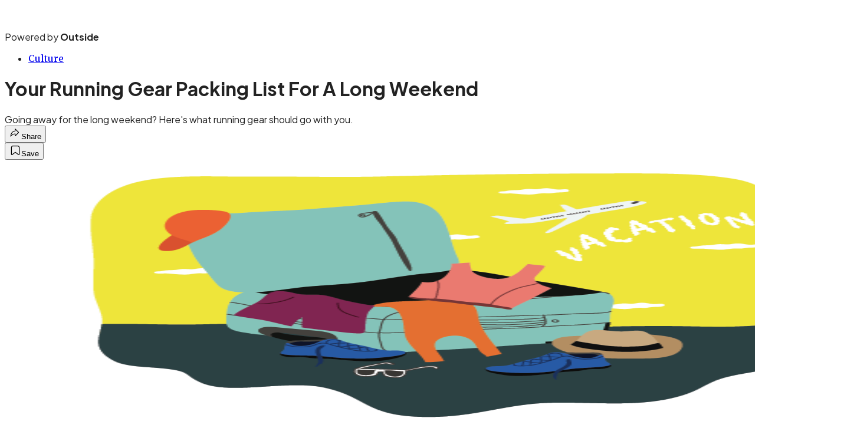

--- FILE ---
content_type: text/html; charset=utf-8
request_url: https://www.womensrunning.com/culture/your-running-gear-packing-list-for-a-long-weekend/?scope=anon
body_size: 24755
content:
<!DOCTYPE html><html lang="en" class="merriweather_9fb01ae5-module__tjpaUa__className plus_jakarta_sans_6b06feeb-module__o-YZ4a__className overflow-x-hidden"><head><meta charSet="utf-8"/><meta name="viewport" content="width=device-width, initial-scale=1"/><link rel="preload" href="https://headless.womensrunning.com/_next/static/media/0595f7052377a1a2-s.p.0de08f1e.woff2" as="font" crossorigin="" type="font/woff2"/><link rel="preload" href="https://headless.womensrunning.com/_next/static/media/248e1dc0efc99276-s.p.8a6b2436.woff2" as="font" crossorigin="" type="font/woff2"/><link rel="preload" href="https://headless.womensrunning.com/_next/static/media/5c8bbc89ca099f34-s.p.871a2d56.woff2" as="font" crossorigin="" type="font/woff2"/><link rel="preload" href="https://headless.womensrunning.com/_next/static/media/63f26fe34c987908-s.p.e5023865.woff2" as="font" crossorigin="" type="font/woff2"/><link rel="preload" href="https://headless.womensrunning.com/_next/static/media/6c98c9fb873995d2-s.p.4a6499bc.woff2" as="font" crossorigin="" type="font/woff2"/><link rel="preload" href="https://headless.womensrunning.com/_next/static/media/e2f3d2dfca5b1593-s.p.89fd9991.woff2" as="font" crossorigin="" type="font/woff2"/><link rel="preload" href="https://headless.womensrunning.com/_next/static/media/f287e533ed04f2e6-s.p.b13871c7.woff2" as="font" crossorigin="" type="font/woff2"/><link rel="preload" href="https://headless.womensrunning.com/_next/static/media/f7aa21714c1c53f8-s.p.e3544bb0.woff2" as="font" crossorigin="" type="font/woff2"/><link rel="preload" href="https://headless.womensrunning.com/_next/static/media/fba5a26ea33df6a3-s.p.1bbdebe6.woff2" as="font" crossorigin="" type="font/woff2"/><link rel="preload" as="image" imageSrcSet="https://cdn.womensrunning.com/wp-content/uploads/2015/09/Screen-Shot-2015-09-02-at-11.10.53-AM.png?auto=webp&amp;width=1920&amp;quality=75&amp;fit=cover 1x, https://cdn.womensrunning.com/wp-content/uploads/2015/09/Screen-Shot-2015-09-02-at-11.10.53-AM.png?auto=webp&amp;width=3840&amp;quality=75&amp;fit=cover 2x" fetchPriority="high"/><link rel="stylesheet" href="https://headless.womensrunning.com/_next/static/chunks/ebb72b1c06ac1307.css?dpl=dpl_5iSkjvdpMaENmFjZ2cQQkMmB4bb3" data-precedence="next"/><link rel="preload" as="script" fetchPriority="low" href="https://headless.womensrunning.com/_next/static/chunks/c2f4fb33c3f4861c.js?dpl=dpl_5iSkjvdpMaENmFjZ2cQQkMmB4bb3"/><script src="https://headless.womensrunning.com/_next/static/chunks/8a04a383e90ec45e.js?dpl=dpl_5iSkjvdpMaENmFjZ2cQQkMmB4bb3" async=""></script><script src="https://headless.womensrunning.com/_next/static/chunks/af8d3eb78dceed57.js?dpl=dpl_5iSkjvdpMaENmFjZ2cQQkMmB4bb3" async=""></script><script src="https://headless.womensrunning.com/_next/static/chunks/8ed7946dcb4c7d5b.js?dpl=dpl_5iSkjvdpMaENmFjZ2cQQkMmB4bb3" async=""></script><script src="https://headless.womensrunning.com/_next/static/chunks/turbopack-27dd431b32bce13e.js?dpl=dpl_5iSkjvdpMaENmFjZ2cQQkMmB4bb3" async=""></script><script src="https://headless.womensrunning.com/_next/static/chunks/0bca773f9803f23f.js?dpl=dpl_5iSkjvdpMaENmFjZ2cQQkMmB4bb3" async=""></script><script src="https://headless.womensrunning.com/_next/static/chunks/3651e2f0dbbccfcc.js?dpl=dpl_5iSkjvdpMaENmFjZ2cQQkMmB4bb3" async=""></script><script src="https://headless.womensrunning.com/_next/static/chunks/c5c66bceef856d02.js?dpl=dpl_5iSkjvdpMaENmFjZ2cQQkMmB4bb3" async=""></script><script src="https://headless.womensrunning.com/_next/static/chunks/fb11df2667af5906.js?dpl=dpl_5iSkjvdpMaENmFjZ2cQQkMmB4bb3" async=""></script><script src="https://headless.womensrunning.com/_next/static/chunks/ff1a16fafef87110.js?dpl=dpl_5iSkjvdpMaENmFjZ2cQQkMmB4bb3" async=""></script><script src="https://headless.womensrunning.com/_next/static/chunks/926350dec3317ae7.js?dpl=dpl_5iSkjvdpMaENmFjZ2cQQkMmB4bb3" async=""></script><link rel="preload" href="https://use.typekit.net/sdh7zco.css" as="style"/><link rel="preload" href="https://www.googletagmanager.com/gtm.js?id=GTM-MNQRGJP" as="script"/><link rel="preconnect" href="https://use.typekit.net" crossorigin="anonymous"/><link rel="preconnect" href="https://securepubads.g.doubleclick.net" crossorigin="anonymous"/><link rel="preconnect" href="https://micro.rubiconproject.com" crossorigin="anonymous"/><link rel="preconnect" href="https://amazon-adsystem.com" crossorigin="anonymous"/><link rel="preconnect" href="https://pub.doubleverify.com" crossorigin="anonymous"/><link rel="preload" href="https://use.typekit.net/sdh7zco.css" as="style"/><meta name="next-size-adjust" content=""/><title>Your Running Gear Packing List For A Long Weekend</title><meta name="description" content="Going away for the long weekend? Here&#x27;s what running gear should go with you."/><meta name="author" content="Susan Lacke"/><meta name="robots" content="max-image-preview:large"/><meta name="am-api-token" content="YYcJV4n6DEEP"/><link rel="canonical" href="https://www.womensrunning.com/culture/your-running-gear-packing-list-for-a-long-weekend/"/><meta property="og:title" content="Your Running Gear Packing List For A Long Weekend"/><meta property="og:description" content="Going away for the long weekend? Here&#x27;s what running gear should go with you."/><meta property="og:url" content="https://www.womensrunning.com/culture/your-running-gear-packing-list-for-a-long-weekend/"/><meta property="og:site_name" content="Women&#x27;s Running"/><meta property="og:locale" content="en_US"/><meta property="og:image" content="https://www.womensrunning.com/wp-content/uploads/2015/09/Screen-Shot-2015-09-02-at-11.10.53-AM.png"/><meta property="og:image:width" content="556"/><meta property="og:image:height" content="472"/><meta property="og:image:type" content="image/png"/><meta property="og:type" content="article"/><meta property="article:published_time" content="2015-09-02T10:07:09.000Z"/><meta property="article:modified_time" content="2020-01-08T08:58:27.000Z"/><meta property="article:author" content="Susan Lacke"/><meta name="twitter:card" content="summary_large_image"/><meta name="twitter:title" content="Your Running Gear Packing List For A Long Weekend"/><meta name="twitter:description" content="Going away for the long weekend? Here&#x27;s what running gear should go with you."/><meta name="twitter:image" content="https://www.womensrunning.com/wp-content/uploads/2015/09/Screen-Shot-2015-09-02-at-11.10.53-AM.png"/><meta name="twitter:image:width" content="556"/><meta name="twitter:image:height" content="472"/><meta name="twitter:image:type" content="image/png"/><link rel="icon" href="/icon?6dd26e972d5bff8d" type="image/png" sizes="32x32"/><link rel="apple-touch-icon" href="/apple-icon?3872ec717b5f28d9" type="image/png" sizes="180x180"/><script src="https://headless.womensrunning.com/_next/static/chunks/a6dad97d9634a72d.js?dpl=dpl_5iSkjvdpMaENmFjZ2cQQkMmB4bb3" noModule=""></script></head><body><div hidden=""><!--$--><!--/$--></div><div class="fixed top-0 z-50 flex h-[68px] w-full flex-col items-center bg-brand-primary font-utility shadow-md" id="out-header-wrapper" style="--font-body:var(--font-utility)"><out-header style="width:100%"><div class="py-spacing-xxxs flex flex-col items-center" slot="header-logo"><a href="https://www.womensrunning.com/" class="relative"><svg height="24" viewBox="0 0 101 12" fill="none" xmlns="http://www.w3.org/2000/svg" class="text-white h-[34px] w-[120px] sm:w-[200px]"><title>Women&#x27;s Running Magazine logo</title><path class="fill-current" d="M67.5527 0.848426L66.7427 6.58203C66.6966 6.93485 66.559 7.05728 66.3454 7.05728C66.1319 7.05728 65.9787 6.98048 66.0398 6.58203L66.8497 0.848426H64.0986L63.2276 7.05728C63.0134 8.62104 63.7929 9.34115 64.9086 9.34115C65.566 9.34115 66.0852 9.09573 66.437 8.7585L66.376 9.21816H69.1266L70.3033 0.84787H67.5527V0.848426Z"></path><path class="fill-current" d="M75.0254 0.725983C74.3991 0.725983 73.8948 0.955816 73.543 1.30864L73.6041 0.848969H70.8535L69.6768 9.21926H72.4274L73.2374 3.48566C73.2834 3.16345 73.436 3.01041 73.6651 3.01041C73.8942 3.01041 73.9863 3.17903 73.9403 3.48566L73.1303 9.21926H75.8809L76.7674 2.90356C76.9661 1.47781 76.1561 0.726539 75.0254 0.726539V0.725983Z"></path><path class="fill-current" d="M81.7497 0.725983C81.1233 0.725983 80.619 0.955816 80.2673 1.30864L80.3283 0.848969H77.5777L76.401 9.21926H79.1516L79.9616 3.48566C80.0076 3.16345 80.1602 3.01041 80.3893 3.01041C80.6185 3.01041 80.7106 3.17903 80.6645 3.48566L79.8545 9.21926H82.6051L83.4917 2.90356C83.6903 1.47781 82.8803 0.726539 81.7497 0.726539V0.725983Z"></path><path class="fill-current" d="M84.3016 0.848419L83.1249 9.21871H85.876L87.0527 0.848419H84.3016Z"></path><path class="fill-current" d="M91.7743 0.725983C91.1479 0.725983 90.6436 0.955816 90.2919 1.30864L90.3529 0.848969H87.6023L86.4256 9.21926H89.1762L89.9862 3.48566C90.0322 3.16345 90.1848 3.01041 90.4139 3.01041C90.6431 3.01041 90.7352 3.17903 90.6891 3.48566L89.8791 9.21926H92.6297L93.5163 2.90356C93.7149 1.47781 92.9049 0.726539 91.7743 0.726539V0.725983Z"></path><path class="fill-current" d="M97.75 0.848389L97.6889 1.30806C97.3988 1.01701 96.9705 0.725403 96.2676 0.725403C95.1064 0.725403 94.1894 1.55347 93.9752 3.05546L93.517 6.39724C93.3028 7.89978 94.1433 8.7273 95.2895 8.7273C95.9469 8.7273 96.3747 8.46685 96.7258 8.14464L96.5883 9.07956C96.5422 9.43238 96.4202 9.55481 96.206 9.55481C95.9919 9.55481 95.8543 9.43238 95.9003 9.07956L95.9153 8.94155H93.2407L93.2102 9.12575C92.9655 10.5821 93.9897 11.64 96.0224 11.64C98.0551 11.64 99.1403 10.5515 99.3538 9.0189L100.5 0.847832H97.7494L97.75 0.848389ZM97.3833 3.48508L97.0315 5.96873C96.9855 6.32155 96.8329 6.44398 96.6188 6.44398C96.4046 6.44398 96.2826 6.32155 96.3286 5.96873L96.6803 3.48508C96.7264 3.13226 96.8634 3.00983 97.0776 3.00983C97.2917 3.00983 97.4293 3.13226 97.3833 3.48508V3.48508Z"></path><path class="fill-current" d="M63.5754 0.832976C63.4988 0.817394 63.3768 0.802368 63.2392 0.802368C62.6433 0.802368 62.108 1.07839 61.7873 1.49243L61.8788 0.848558H59.1282L57.9515 9.21885H60.7022L61.4206 4.09851C61.4816 3.70006 61.9249 3.40845 62.6433 3.40845C62.7959 3.40845 62.9945 3.42403 63.2087 3.45464L63.5754 0.832976V0.832976Z"></path><path class="fill-current" d="M0.616757 3.48739L1.07475 3.49734C1.29935 3.5117 1.38302 3.54044 1.39733 3.72719C1.43917 4.45323 0.920619 7.88449 0.705934 9.11996C0.691622 9.20395 0.755477 9.27357 0.84025 9.26473C1.241 9.22384 1.86854 9.16858 2.4058 9.14206C2.44984 9.13985 2.48947 9.11665 2.51479 9.08018C3.42858 7.74635 4.45137 6.28434 4.97982 5.53952C5.06129 5.42459 5.23304 5.48426 5.21543 5.62019C5.05359 6.89544 4.89615 8.37514 4.86973 9.13543C4.86753 9.21389 4.93138 9.27246 5.00955 9.26362C5.4136 9.215 6.12921 9.16858 6.5784 9.14206C6.60593 9.14096 6.63235 9.13101 6.65437 9.11333C7.68155 8.31989 10.2038 5.73954 10.9084 4.66098C11.1848 4.25873 11.3334 3.87196 11.3653 3.54154C11.3995 3.16802 11.2002 2.66632 11.0868 2.66632C10.9668 2.66632 10.4207 2.80777 9.86144 3.01773C9.80529 3.03873 9.76785 3.09509 9.77006 3.15366C9.77556 3.30174 9.78107 3.49734 9.75354 3.78576C9.59721 5.36713 9.0104 6.39153 7.67385 7.69441C7.58907 7.77729 7.45146 7.72425 7.45256 7.60822C7.45696 7.16287 7.48779 6.72305 7.53623 6.31196C7.63421 5.34944 7.83569 3.87638 8.09771 3.01773C8.12414 2.92933 8.05808 2.84645 7.9678 2.85418C7.19053 2.92491 6.60042 3.02989 5.767 3.03873C5.70315 3.03873 5.6459 3.08625 5.63159 3.15034C5.5358 3.57138 5.48736 4.04324 5.39928 4.20127C5.36736 4.32172 4.32035 5.89867 3.6785 6.81035C3.59593 6.92749 3.42088 6.8645 3.4429 6.72637C3.64217 5.47211 3.98016 3.74377 4.23668 3.00337C4.26861 2.90944 4.19595 2.81993 4.10016 2.83761C3.17096 3.00447 1.81569 3.08293 0.676208 3.13598C0.625565 3.13819 0.579325 3.17024 0.556205 3.21775L0.514369 3.30505C0.472533 3.39125 0.526479 3.48629 0.618959 3.4885L0.616757 3.48739Z"></path><path class="fill-current" d="M14.0255 9.26551C15.1877 9.26551 16.1016 8.99728 16.7376 8.63022C17.8582 7.96669 18.5506 6.66895 18.5506 5.37121C18.5506 3.42406 17.2223 2.86044 15.4369 2.86044H15.4231C14.4548 2.86044 13.5408 3.07221 12.7525 3.55221C11.6596 4.257 10.981 5.54171 10.981 6.86769C10.981 8.7866 12.3648 9.26551 14.0255 9.26551V9.26551ZM14.6902 3.82044C15.0226 3.36868 15.2857 3.24162 15.5616 3.24162H15.5754C16.0324 3.24162 16.1432 3.67927 16.1432 4.12995C16.1432 5.32886 15.5339 7.45954 14.801 8.40434C14.524 8.7714 14.2609 8.91257 13.985 8.91257C13.6111 8.91257 13.3895 8.65846 13.3895 7.99601C13.3895 6.8818 14.0127 4.73701 14.6902 3.82044V3.82044Z"></path><path class="fill-current" d="M19.1908 3.54992L19.8629 3.59444C20.1183 3.60855 20.1608 3.62267 20.0473 4.04613C19.7876 4.98642 19.0904 7.16451 18.3659 8.98972C18.331 9.07876 18.3986 9.17322 18.4946 9.16779C19.1406 9.1287 19.96 9.08202 20.8592 9.05596C20.9159 9.05379 20.965 9.01687 20.9814 8.96258C21.2127 8.20144 21.4331 7.59123 21.719 6.99404C22.4424 5.21661 23.6187 3.80617 24.3126 3.80617C24.4261 3.80617 24.497 3.87674 24.4545 4.13082C24.3323 4.77795 23.4201 7.50002 22.8199 8.97127C22.7828 9.06139 22.8549 9.15694 22.9509 9.15042C23.6088 9.10156 24.497 9.05704 25.2816 9.05379C25.3383 9.05379 25.3874 9.01687 25.4049 8.96366C25.6886 8.11349 25.921 7.58363 26.1261 7.10697C26.6935 5.75299 27.9691 3.80617 28.7623 3.80617C28.9751 3.80617 29.046 3.94732 28.9042 4.31431C28.7198 4.79423 28.1109 6.20467 27.7421 7.17754C27.2882 8.36214 27.1463 9.26551 28.7198 9.26551C29.7596 9.26551 30.9064 8.82251 31.6713 7.72478C31.9397 8.89092 32.9119 9.26551 34.2191 9.26551C36.2388 9.26551 37.5198 8.21664 38.1691 7.36321C38.1909 7.33498 38.1985 7.29915 38.1931 7.2644L38.1058 6.72368C38.096 6.66071 38.0403 6.61402 37.9759 6.61402H37.9738C37.9225 6.61402 37.8756 6.64442 37.8548 6.69111C37.2852 7.93868 36.3807 8.58798 35.3801 8.58798C34.5017 8.58798 34.2322 8.03749 34.2322 7.21989C34.2322 6.98536 34.2759 6.66396 34.325 6.4164C34.337 6.35886 34.385 6.31542 34.445 6.31217C35.0091 6.27634 36.4734 6.07872 37.139 5.88002C37.8472 5.66829 38.5422 5.31541 38.5422 4.51193C38.5422 3.49672 37.7064 2.86153 36.1472 2.86153C35.3114 2.86153 34.4177 3.03091 33.6245 3.52495C32.1219 4.46958 31.5971 5.89414 31.5971 7.00816C31.5971 7.05485 31.5982 7.09936 31.5993 7.14497C31.1094 7.92456 30.5103 8.34802 30.123 8.34802C30.0237 8.34802 29.9102 8.26333 29.9953 8.0516C30.0804 7.78341 30.902 5.69652 31.2709 4.70846C31.4553 4.22854 31.5971 3.60855 31.2992 3.22744C31.129 3.02983 30.7886 2.86044 30.2081 2.86044C28.9565 2.86044 27.8588 3.62267 27.0187 4.61182C26.9292 4.71714 26.7579 4.63137 26.7917 4.49781C26.8201 4.38815 26.8441 4.27523 26.8637 4.14385C26.9772 3.56512 26.807 2.86044 25.7868 2.86044C24.3661 2.86044 23.2619 3.71496 22.485 4.63897C22.3955 4.74429 22.2242 4.6596 22.258 4.52496C22.3682 4.07761 22.4926 3.54015 22.6006 3.0472C22.6203 2.95816 22.545 2.87673 22.4533 2.89085C21.4582 3.04068 20.0844 3.15361 19.2224 3.20898C19.1712 3.21224 19.1275 3.24481 19.109 3.2915L19.0773 3.37294C19.0446 3.45546 19.1024 3.54449 19.1908 3.55101V3.54992ZM34.493 5.73778C35.0571 3.50866 35.8275 3.24156 36.0075 3.24156H36.0359C36.3054 3.24156 36.4189 3.52386 36.4189 3.87674C36.4047 4.49781 36.1919 5.37187 35.6114 5.64006C35.415 5.73778 35.0386 5.84636 34.6381 5.90065C34.5465 5.91368 34.4723 5.82791 34.4941 5.73887L34.493 5.73778Z"></path><path class="fill-current" d="M39.1205 3.56198L39.8309 3.59456C39.9897 3.60868 40.0907 3.66515 40.033 3.93338C39.7965 4.85863 39.105 7.13375 38.3579 8.97665C38.3202 9.06787 38.3968 9.16452 38.4967 9.15475C39.1072 9.08959 39.9209 9.05592 40.8433 9.05375C40.901 9.05375 40.9532 9.01574 40.9709 8.96144C41.2762 8.01013 41.5559 7.35529 41.8356 6.73954C42.283 5.78063 43.5084 3.76289 44.3443 3.76289C44.6618 3.76289 44.5607 4.18642 44.503 4.34171C44.2433 5.03239 43.6816 6.4713 43.3064 7.38895C42.7869 8.68669 43.1477 9.26551 44.402 9.26551C45.6563 9.26551 46.894 8.70732 47.6499 7.28253C47.6744 7.23692 47.6677 7.18045 47.6344 7.14026L47.5645 7.05664C47.5067 6.98714 47.3957 6.99366 47.3469 7.07076C46.8285 7.89936 46.1936 8.34895 45.814 8.34895C45.6985 8.34895 45.5831 8.29248 45.6552 8.0666C45.915 7.2771 46.5199 5.71112 46.8518 4.86406C47.0106 4.44053 47.227 3.55221 46.7941 3.18515C46.5777 2.9875 46.3323 2.86044 45.7562 2.86044C44.4475 2.86044 43.4196 3.57067 42.5749 4.5513C42.4828 4.65882 42.3052 4.56868 42.344 4.43293C42.4839 3.9475 42.6071 3.44904 42.6915 3.04506C42.7103 2.95492 42.6304 2.87673 42.5383 2.89194C41.405 3.07764 40.306 3.16886 39.1705 3.21013C39.1239 3.2123 39.0806 3.23728 39.0584 3.27854L39.0084 3.36976C38.9618 3.45447 39.0217 3.55764 39.1194 3.56198H39.1205Z"></path><path class="fill-current" d="M48.0007 5.965C49.0435 5.82814 50.1251 5.0371 50.1866 3.77748C50.2081 3.14767 49.9526 2.66632 49.3239 2.66632C48.7588 2.66632 48.3329 3.11287 48.3016 3.67425C48.28 4.144 48.5356 4.43049 48.9303 4.43049C49.0694 4.43049 49.1923 4.41193 49.3066 4.37018C49.4112 4.3319 49.5104 4.44789 49.4662 4.55692C49.2182 5.16469 48.6143 5.55441 47.963 5.69011C47.8918 5.70519 47.8465 5.77942 47.8616 5.85597C47.8756 5.92557 47.936 5.97312 48.0007 5.965Z"></path><path class="fill-current" d="M49.877 8.75068C50.46 9.00484 51.4298 9.26551 52.3877 9.26551C53.3456 9.26551 54.3133 9.08195 55.0205 8.44764C55.4455 8.08052 55.7419 7.55916 55.7419 6.8814C55.7419 6.20364 55.4444 5.86584 54.893 5.54108C54.2588 5.16201 53.3031 4.67107 52.9729 4.47121C52.9696 4.46904 52.9664 4.46687 52.9631 4.4647C52.7255 4.29743 52.6285 4.15623 52.6285 3.91836C52.6285 3.57948 52.9119 3.2406 53.5908 3.2406C54.5672 3.2406 55.3224 4.00417 55.123 5.29452C55.1099 5.38141 55.1829 5.45636 55.2701 5.44441L55.3017 5.44007C55.354 5.43246 55.3965 5.39445 55.4096 5.3434C55.573 4.708 55.8422 3.86297 56.1931 3.07333C56.2247 3.00382 56.1898 2.92235 56.1168 2.89737L56.0612 2.87782C56.0067 2.85827 55.9457 2.87782 55.9119 2.92561L55.6329 3.31554C55.5894 3.37637 55.5033 3.38832 55.4444 3.34161C55.1862 3.1309 54.5933 2.86044 53.7183 2.86044C52.9119 2.86044 52.2319 3.01576 51.6652 3.46761C51.0986 3.89121 50.7738 4.49728 50.7738 5.25977C50.7738 5.95165 51.128 6.41652 51.6086 6.6848C52.2177 7.03781 53.1091 7.48856 53.4491 7.7286C53.7324 7.91216 53.7608 8.03924 53.7608 8.2228C53.7608 8.56168 53.3641 8.88645 52.671 8.88645C51.553 8.88645 50.7455 8.20868 50.7597 6.9672C50.7488 6.75323 50.7629 6.44368 50.7825 6.23188C50.7902 6.14716 50.7161 6.07873 50.6322 6.09176L50.618 6.09393C50.5668 6.10154 50.5254 6.13955 50.5123 6.18952C50.2006 7.33759 49.9358 8.19456 49.8061 8.59318C49.7854 8.65727 49.8159 8.72569 49.8781 8.75285L49.877 8.75068Z"></path></svg></a><p class="mt-px text-center font-utility-4 text-white sm:font-utility-3">Powered by <strong class="font-semibold">Outside</strong></p></div></out-header></div><div class="article-template w-full text-center" data-post-analytics-data="{&quot;authors&quot;:[&quot;Susan Lacke&quot;],&quot;categories&quot;:[&quot;Culture&quot;],&quot;tags&quot;:[&quot;culture&quot;,&quot;runcation&quot;,&quot;shoes and gear&quot;,&quot;Technology&quot;,&quot;packing list&quot;],&quot;domain&quot;:&quot;women&#x27;s-running&quot;,&quot;post_uuid&quot;:&quot;a02eb0502b938b4c9a62bcd805f269a8&quot;,&quot;publish_date&quot;:&quot;September 2, 2015&quot;,&quot;title&quot;:&quot;Your Running Gear Packing List For A Long Weekend&quot;}"><script id="seo-structured-data" type="application/ld+json" data-testid="structured-data">{"@context":"https://schema.org","@type":"Article","@id":"https://www.womensrunning.com/culture/your-running-gear-packing-list-for-a-long-weekend/#article","isPartOf":{"@id":"https://www.womensrunning.com/culture/your-running-gear-packing-list-for-a-long-weekend"},"author":[{"@type":"Person","@id":"https://www.womensrunning.com/#/schema/person/5315","name":"Susan Lacke","url":"https://www.womensrunning.com/byline/susan-lacke"}],"headline":"Your Running Gear Packing List For A Long Weekend","datePublished":"2015-09-02T10:07:09.000Z","dateModified":"2015-09-02T10:07:09.000Z","mainEntityOfPage":{"@id":"https://www.womensrunning.com/culture/your-running-gear-packing-list-for-a-long-weekend/"},"wordCount":211,"publisher":{"@id":"https://www.womensrunning.com/#organization"},"image":{"@id":"https://www.womensrunning.com/culture/your-running-gear-packing-list-for-a-long-weekend/#primaryimage"},"keywords":["parent_category: Culture","tag: culture","tag: runcation","tag: shoes and gear","tag: Technology","tag: packing list","type: article"],"articleSection":"Culture","inLanguage":"en-US","@graph":[{"@type":"Article","@id":"https://www.womensrunning.com/culture/your-running-gear-packing-list-for-a-long-weekend/#article","isPartOf":{"@id":"https://www.womensrunning.com/culture/your-running-gear-packing-list-for-a-long-weekend"},"author":[{"@type":"Person","@id":"https://www.womensrunning.com/#/schema/person/5315","name":"Susan Lacke","url":"https://www.womensrunning.com/byline/susan-lacke"}],"headline":"Your Running Gear Packing List For A Long Weekend","datePublished":"2015-09-02T10:07:09.000Z","dateModified":"2015-09-02T10:07:09.000Z","mainEntityOfPage":{"@id":"https://www.womensrunning.com/culture/your-running-gear-packing-list-for-a-long-weekend/"},"wordCount":211,"publisher":{"@id":"https://www.womensrunning.com/#organization"},"image":{"@id":"https://www.womensrunning.com/culture/your-running-gear-packing-list-for-a-long-weekend/#primaryimage"},"keywords":["parent_category: Culture","tag: culture","tag: runcation","tag: shoes and gear","tag: Technology","tag: packing list","type: article"],"articleSection":"Culture","inLanguage":"en-US"},{"@type":"WebPage","@id":"https://www.womensrunning.com/culture/your-running-gear-packing-list-for-a-long-weekend/","url":"https://www.womensrunning.com/culture/your-running-gear-packing-list-for-a-long-weekend/","name":"Your Running Gear Packing List For A Long Weekend","isPartOf":{"@id":"https://www.womensrunning.com/#website"},"primaryImageOfPage":{"@id":"https://www.womensrunning.com/culture/your-running-gear-packing-list-for-a-long-weekend/#primaryimage"},"image":{"@id":"https://www.womensrunning.com/culture/your-running-gear-packing-list-for-a-long-weekend/#primaryimage"},"datePublished":"2015-09-02T10:07:09.000Z","dateModified":"2015-09-02T10:07:09.000Z","description":"Going away for the long weekend? Here's what running gear should go with you.","breadcrumb":{"@id":"https://www.womensrunning.com/culture/your-running-gear-packing-list-for-a-long-weekend/#breadcrumb"},"inLanguage":"en-US","potentialAction":[{"@type":"ReadAction","target":["https://www.womensrunning.com/culture/your-running-gear-packing-list-for-a-long-weekend/"]}]},{"@type":"ImageObject","inLanguage":"en-US","@id":"https://www.womensrunning.com/culture/your-running-gear-packing-list-for-a-long-weekend/#primaryimage","url":"https://www.womensrunning.com/wp-content/uploads/2015/09/Screen-Shot-2015-09-02-at-11.10.53-AM.png","contentUrl":"https://www.womensrunning.com/wp-content/uploads/2015/09/Screen-Shot-2015-09-02-at-11.10.53-AM.png","width":556,"height":472},{"@type":"BreadcrumbList","@id":"https://www.womensrunning.com/culture/your-running-gear-packing-list-for-a-long-weekend/#breadcrumb","itemListElement":[{"@type":"ListItem","position":1,"name":"Culture","item":"https://www.womensrunning.com/culture/"},{"@type":"ListItem","position":2,"name":"Your Running Gear Packing List For A Long Weekend","item":"https://www.womensrunning.com/culture/your-running-gear-packing-list-for-a-long-weekend/"}]},{"@type":"WebSite","@id":"https://www.womensrunning.com/#website","url":"https://www.womensrunning.com/","name":"Women's Running","description":"Women's Running Magazine: Training, Nutrition, News, and Culture","publisher":{"@id":"https://www.womensrunning.com/#organization"},"potentialAction":[{"@type":"SearchAction","target":{"@type":"EntryPoint","urlTemplate":"https://www.womensrunning.com/?s={search_term_string}"},"query-input":"required name=search_term_string"}],"inLanguage":"en-US"},{"@type":"Organization","@id":"https://www.womensrunning.com/#organization","name":"Women's Running","url":"https://www.womensrunning.com/","logo":{"@type":"ImageObject","inLanguage":"en-US","@id":"https://www.womensrunning.com/#/schema/logo/image/","url":"https://cdn.outsideonline.com/wp-content/uploads/2024/04/AF-WOMENS_RUNNING.png","contentUrl":"https://cdn.outsideonline.com/wp-content/uploads/2024/04/AF-WOMENS_RUNNING.png","width":250,"height":250,"caption":"Women's Running"},"image":{"@id":"https://www.womensrunning.com/#/schema/logo/image/"}},{"@type":"Person","@id":"https://www.womensrunning.com/#/schema/person/5315","name":"Susan Lacke","url":"https://www.womensrunning.com/byline/susan-lacke"}]}</script><div class="mt-[116px]"><div aria-label="Advertisement" class="prestitial-ad mx-auto my-tight min-h-[250px] w-full bg-bg-very-light py-base-tight sm:px-base-tight"><div id="prestitial-0" class="prestitial-content"></div></div></div><div class="mx-auto flex max-w-[1440px] px-base sm:px-loose md:space-x-base-loose md:p-base-loose lg:p-base" data-testid="grid"><div class="grid w-full grid-cols-4 gap-base-loose sm:grid-cols-8 md:grid-cols-12 body-content js-body-content overflow-x-hidden body-content-dense"><div class="col-span-full"></div><div class="article-header !col-span-full flex flex-col text-left"><div class="justify-start"><nav class="align-left col-span-full mb-base" data-pom-e2e-test-id="breadcrumbs"><ul class="flex flex-wrap gap-super-tight font-semibold"><li class="!-ml-0.5 flex gap-super-tight whitespace-nowrap"><a class="rounded-small px-extra-tight font-utility-2 text-brand-primary transition-colors duration-400 hover:bg-bg-light active:bg-bg-medium" href="/culture"><span>Culture</span></a></li></ul></nav><h1 class="mb-base-loose text-text-headline">Your Running Gear Packing List For A Long Weekend</h1><div class="fp-intro mb-loose font-secondary text-description-size leading-description-line-height font-normal text-secondary">Going away for the long weekend? Here&#x27;s what running gear should go with you.</div></div><div class="border-border-light border-t py-base-tight"><div class="flex h-4 justify-between"><div class="flex gap-x-base-tight"></div><div class="flex gap-x-base-tight"><div class="relative"><button class="inline-flex shrink-0 items-center justify-center rounded-full hover:cursor-pointer bg-bg-surface hover:bg-bg-light focus:bg-bg-dark text-primary border border-solid border-border-light aria-pressed:bg-brand-primary aria-pressed:text-text-surface py-very-tight px-base-tight gap-tight font-semibold font-utility-2" aria-label="Share article" aria-pressed="false" id="" aria-haspopup="true"><svg xmlns="http://www.w3.org/2000/svg" width="20" height="20" viewBox="0 0 20 20" class=""><title>Share Icon</title><path fill-rule="evenodd" clip-rule="evenodd" d="M9.52671 2.21112C9.31975 2.29685 9.18481 2.4988 9.18481 2.72281V5.69328C4.9997 6.2414 1.80019 10.0091 1.80019 14.533V15.2767C1.80019 15.5374 1.9821 15.7629 2.23697 15.818C2.49185 15.8731 2.75065 15.743 2.8584 15.5055C3.80204 13.4258 6.21665 11.8364 9.18481 11.6591V14.5382C9.18481 14.7622 9.31975 14.9642 9.52671 15.0499C9.73367 15.1356 9.97189 15.0882 10.1303 14.9298L16.038 9.02213C16.2543 8.80584 16.2543 8.45516 16.038 8.23887L10.1303 2.33118C9.97189 2.17278 9.73367 2.1254 9.52671 2.21112ZM10.2925 11.0903C10.2925 11.0898 10.2925 11.0893 10.2925 11.0888C10.2925 10.783 10.0445 10.535 9.73866 10.535C7.00766 10.535 4.54501 11.6113 2.99576 13.3185C3.52188 9.72192 6.34795 6.97376 9.77511 6.7477C10.0662 6.7285 10.2925 6.48678 10.2925 6.19505V4.05991L14.8631 8.6305L10.2925 13.2011V11.0918C10.2925 11.0913 10.2925 11.0908 10.2925 11.0903Z" class="fill-inverse"></path></svg><span class="hidden sm:inline">Share</span></button></div><button class="inline-flex shrink-0 items-center justify-center rounded-full hover:cursor-pointer bg-bg-surface hover:bg-bg-light focus:bg-bg-dark text-primary border border-solid border-border-light aria-pressed:bg-brand-primary aria-pressed:text-text-surface py-very-tight px-base-tight gap-tight font-semibold font-utility-2 sm:w-10.75" aria-label="Save this article" aria-pressed="false" id="article-bookmark-button"><svg xmlns="http://www.w3.org/2000/svg" width="20" height="20" viewBox="0 0 20 20" fill="current-color" class=""><title>Bookmark Icon</title><path fill-rule="evenodd" clip-rule="evenodd" d="M5.89753 3.23089C5.40785 3.23089 4.93823 3.42541 4.59198 3.77166C4.24572 4.11792 4.0512 4.58754 4.0512 5.07722V16.564C4.0512 16.6021 4.06181 16.6394 4.08183 16.6718C4.10186 16.7042 4.13051 16.7304 4.16459 16.7474C4.19866 16.7645 4.2368 16.7717 4.27474 16.7683C4.31268 16.7649 4.34892 16.751 4.3794 16.7281L9.63131 12.7907C9.8501 12.6267 10.1509 12.6267 10.3697 12.7907L15.6216 16.7281C15.652 16.751 15.6883 16.7649 15.7262 16.7683C15.7642 16.7717 15.8023 16.7645 15.8364 16.7474C15.8705 16.7304 15.8991 16.7042 15.9191 16.6718C15.9392 16.6394 15.9498 16.6021 15.9498 16.564V5.07722C15.9498 4.58754 15.7552 4.11792 15.409 3.77166C15.0627 3.42541 14.5931 3.23089 14.1034 3.23089H5.89753ZM3.72161 2.9013C4.2987 2.32421 5.0814 2 5.89753 2H14.1034C14.9196 2 15.7023 2.32421 16.2794 2.9013C16.8565 3.47839 17.1807 4.26109 17.1807 5.07722V16.564C17.1807 16.8306 17.1064 17.092 16.9662 17.3189C16.826 17.5457 16.6255 17.7291 16.387 17.8483C16.1485 17.9676 15.8815 18.0181 15.6159 17.9942C15.3503 17.9703 15.0966 17.8729 14.8832 17.713L10.0005 14.0523L5.11775 17.713C4.90439 17.8729 4.6507 17.9703 4.38511 17.9942C4.11952 18.0181 3.85251 17.9676 3.61401 17.8483C3.37551 17.7291 3.17493 17.5457 3.03475 17.3189C2.89456 17.092 2.82031 16.8306 2.82031 16.564V5.07722C2.82031 4.26109 3.14452 3.47839 3.72161 2.9013Z" class="fill-inverse"></path></svg><span class="hidden sm:inline">Save</span></button></div></div></div><div><img alt="" data-src="https://www.womensrunning.com/wp-content/uploads/2015/09/Screen-Shot-2015-09-02-at-11.10.53-AM.png" data-loaded="true" fetchPriority="high" loading="eager" width="1440" height="472" decoding="async" data-nimg="1" style="color:transparent" srcSet="https://cdn.womensrunning.com/wp-content/uploads/2015/09/Screen-Shot-2015-09-02-at-11.10.53-AM.png?auto=webp&amp;width=1920&amp;quality=75&amp;fit=cover 1x, https://cdn.womensrunning.com/wp-content/uploads/2015/09/Screen-Shot-2015-09-02-at-11.10.53-AM.png?auto=webp&amp;width=3840&amp;quality=75&amp;fit=cover 2x" src="https://cdn.womensrunning.com/wp-content/uploads/2015/09/Screen-Shot-2015-09-02-at-11.10.53-AM.png?auto=webp&amp;width=3840&amp;quality=75&amp;fit=cover"/></div></div><div class="content-wrap fp-contentTarget"><div class="article-body"><div class="mb-base-loose flex flex-wrap gap-(--spacing-base)"><!--$?--><template id="B:0"></template><!--/$--></div><div class="pub-date font-utility-2 text-secondary">Published September 2, 2015 10:07AM</div></div><p><a target="_self" class="text-brand-primary underline hover:text-brand-primary/85 break-words overflow-wrap-anywhere underline-offset-[3px]" href="https://www.womensrunning.com/wp-content/uploads/2015/09/Screen-Shot-2015-09-02-at-11.10.53-AM.png"><img alt="Screen Shot 2015-09-02 at 11.10.53 AM" loading="lazy" width="556" height="472" decoding="async" data-nimg="1" class="aligncenter size-full wp-image-45992" style="color:transparent" srcSet="https://cdn.womensrunning.com/wp-content/uploads/2015/09/Screen-Shot-2015-09-02-at-11.10.53-AM.png?width=640&amp;auto=webp&amp;quality=75&amp;fit=cover 1x, https://cdn.womensrunning.com/wp-content/uploads/2015/09/Screen-Shot-2015-09-02-at-11.10.53-AM.png?width=1200&amp;auto=webp&amp;quality=75&amp;fit=cover 2x" src="https://cdn.womensrunning.com/wp-content/uploads/2015/09/Screen-Shot-2015-09-02-at-11.10.53-AM.png?width=1200&amp;auto=webp&amp;quality=75&amp;fit=cover"/></a></p><p class="aspect-video"></p><p><a target="_blank" class="text-brand-primary underline hover:text-brand-primary/85 break-words overflow-wrap-anywhere underline-offset-[3px]" href="http://bit.ly/1KddKiv">Make a list</a> of what you want to bring on your trip before you start packing. Nothing is worse than realizing you forgot your running shoes! A list will also help you think about what you don’t need: Will you really have time to do those workout DVDs?</p>
<p>SAMPLE PACKING LIST</p>
<ul>
<li>Running shoes</li>
<li>Socks</li>
<li><a target="_blank" class="text-brand-primary underline hover:text-brand-primary/85 break-words overflow-wrap-anywhere underline-offset-[3px]" href="http://bit.ly/1LJIIhM">Sports bra</a></li>
<li>Running shorts or tights</li>
<li>Tank top</li>
<li>Long-sleeve running shirt</li>
<li>Hat</li>
<li><span style="line-height:1.5">Water bottle</span></li>
<li><span style="line-height:1.5">Travel-size <a target="_blank" class="text-brand-primary underline hover:text-brand-primary/85 break-words overflow-wrap-anywhere underline-offset-[3px]" href="http://bit.ly/1Kklkss">sunscreen</a></span></li>
<li>Large ziplock bags</li>
</ul>
<p>Leave the tech at home. Vacation is a great opportunity to unplug in more ways than one. In addition to avoiding work emails, keeping your runs <a target="_blank" class="text-brand-primary underline hover:text-brand-primary/85 break-words overflow-wrap-anywhere underline-offset-[3px]" href="http://bit.ly/1Dv91Zb">free of GPS </a>watches and headphones allows you to clear your mind, take in your surroundings and decompress.</p>
<p>Running gear can eat up space in your suitcase. Free up some real estate by stuffing smaller items (socks and sports bras) in your running shoes.</p>
<div class="ad-placeholder-wrapper relative w-full border-t border-b border-border-light col-span-full my-3 md:col-span-10 md:col-start-2"><div class="mb-[30px] min-h-[30px] text-center"><span class="font-utility-4 font-medium tracking-[1px] text-neutral-500 uppercase">ADVERTISEMENT</span></div><div class="ad-placeholder -mt-[30px] mb-[30px] flex min-h-[250px] w-full items-center justify-center"><div class="w-full "><div id="in-content-leaderboard-I0-P0-CMI0" class="flex justify-center text-left"></div></div></div></div><p>Stay on top of <a target="_blank" class="text-brand-primary underline hover:text-brand-primary/85 break-words overflow-wrap-anywhere underline-offset-[3px]" href="http://bit.ly/1J3JaX1">hydration</a> by packing an empty water bottle in your luggage or carry-on. If you are flying, fill up on the other side of security—many airports now provide bottle fountains—and use throughout your trip to save money and the environment. The ziplock bags are for the return trip. When you pack up the hotel room, you’ll be glad to have your sweaty workout clothes contained!</p>
<!-- --></div><div class="article-bottom"><div class="col-span-full mb-extra-loose flex flex-wrap gap-base-tight text-left md:col-span-10 md:col-start-2 lg:col-span-8 lg:col-start-3"><a class="inline-flex shrink-0 items-center justify-center rounded-full hover:cursor-pointer bg-bg-light hover:bg-bg-medium focus:bg-bg-dark text-primary py-very-tight px-base-tight gap-tight font-semibold font-utility-2" rel="" target="_self" href="/tag/packing-list"><span class="">Packing List</span></a><a class="inline-flex shrink-0 items-center justify-center rounded-full hover:cursor-pointer bg-bg-light hover:bg-bg-medium focus:bg-bg-dark text-primary py-very-tight px-base-tight gap-tight font-semibold font-utility-2" rel="" target="_self" href="/tag/runcation"><span class="">runcation</span></a><a class="inline-flex shrink-0 items-center justify-center rounded-full hover:cursor-pointer bg-bg-light hover:bg-bg-medium focus:bg-bg-dark text-primary py-very-tight px-base-tight gap-tight font-semibold font-utility-2" rel="" target="_self" href="/tag/shoes-and-gear"><span class="">shoes and gear</span></a></div><div class="mb-base-loose"></div><div class="block md:hidden"><a target="_blank" rel="noopener noreferrer" class="my-base-tight flex w-full cursor-pointer items-center gap-base rounded-md border border-border-light bg-bg-surface p-base-tight no-underline md:my-0 md:w-[300px]" href="https://www.google.com/preferences/source?q=womensrunning.com"><svg width="32" height="32" viewBox="0 0 48 48" class="shrink-0" aria-hidden="true"><title>Google</title><path fill="#EA4335" d="M24 9.5c3.54 0 6.71 1.22 9.21 3.6l6.85-6.85C35.9 2.38 30.47 0 24 0 14.62 0 6.51 5.38 2.56 13.22l7.98 6.19C12.43 13.72 17.74 9.5 24 9.5z"></path><path fill="#4285F4" d="M46.98 24.55c0-1.57-.15-3.09-.38-4.55H24v9.02h12.94c-.58 2.96-2.26 5.48-4.78 7.18l7.73 6c4.51-4.18 7.09-10.36 7.09-17.65z"></path><path fill="#FBBC05" d="M10.53 28.59c-.48-1.45-.76-2.99-.76-4.59s.27-3.14.76-4.59l-7.98-6.19C.92 16.46 0 20.12 0 24c0 3.88.92 7.54 2.56 10.78l7.97-6.19z"></path><path fill="#34A853" d="M24 48c6.48 0 11.93-2.13 15.89-5.81l-7.73-6c-2.15 1.45-4.92 2.3-8.16 2.3-6.26 0-11.57-4.22-13.47-9.91l-7.98 6.19C6.51 42.62 14.62 48 24 48z"></path></svg><span class="flex-1 text-left font-utility-2 font-semibold text-primary">Add <!-- -->Women&#x27;s Running<!-- --> as a preferred source on Google</span><span class="inline-flex shrink-0 items-center justify-center gap-extra-tight rounded-full border border-border-light bg-bg-surface px-base-tight py-extra-tight font-utility-2 font-semibold text-primary transition-colors hover:bg-bg-medium"><svg xmlns="http://www.w3.org/2000/svg" width="18" height="18" viewBox="0 0 18 18" fill="none" class="shrink-0" aria-hidden="true"><path d="M9.16855 9.375L10.8748 8.34375L12.5811 9.375L12.1311 7.425L13.6311 6.13125L11.6623 5.9625L10.8748 4.125L10.0873 5.9625L8.11855 6.13125L9.61855 7.425L9.16855 9.375ZM4.2748 16.4063C3.8623 16.4688 3.49043 16.3719 3.15918 16.1156C2.82793 15.8594 2.6373 15.525 2.5873 15.1125L1.59355 6.91875C1.54355 6.50625 1.64355 6.1375 1.89355 5.8125C2.14355 5.4875 2.4748 5.3 2.8873 5.25L3.7498 5.1375V11.25C3.7498 12.075 4.04355 12.7813 4.63105 13.3688C5.21855 13.9563 5.9248 14.25 6.7498 14.25H13.7248C13.6498 14.55 13.4998 14.8094 13.2748 15.0281C13.0498 15.2469 12.7748 15.375 12.4498 15.4125L4.2748 16.4063ZM6.7498 12.75C6.3373 12.75 5.98418 12.6031 5.69043 12.3094C5.39668 12.0156 5.2498 11.6625 5.2498 11.25V3C5.2498 2.5875 5.39668 2.23438 5.69043 1.94063C5.98418 1.64688 6.3373 1.5 6.7498 1.5H14.9998C15.4123 1.5 15.7654 1.64688 16.0592 1.94063C16.3529 2.23438 16.4998 2.5875 16.4998 3V11.25C16.4998 11.6625 16.3529 12.0156 16.0592 12.3094C15.7654 12.6031 15.4123 12.75 14.9998 12.75H6.7498Z" fill="#333333"></path></svg>Add</span></a></div></div><div></div></div><div class="hidden md:block" style="min-width:350px"><div id="article-pane" class="flex h-full flex-col items-end"><div class="relative h-96"><div id="ad-initial-leaderboard-0" class="justify-right flex text-left sticky top-10 mb-base"></div></div><a target="_blank" rel="noopener noreferrer" class="my-base-tight flex w-full cursor-pointer items-center gap-base rounded-md border border-border-light bg-bg-surface p-base-tight no-underline md:my-0 md:w-[300px]" href="https://www.google.com/preferences/source?q=womensrunning.com"><svg width="32" height="32" viewBox="0 0 48 48" class="shrink-0" aria-hidden="true"><title>Google</title><path fill="#EA4335" d="M24 9.5c3.54 0 6.71 1.22 9.21 3.6l6.85-6.85C35.9 2.38 30.47 0 24 0 14.62 0 6.51 5.38 2.56 13.22l7.98 6.19C12.43 13.72 17.74 9.5 24 9.5z"></path><path fill="#4285F4" d="M46.98 24.55c0-1.57-.15-3.09-.38-4.55H24v9.02h12.94c-.58 2.96-2.26 5.48-4.78 7.18l7.73 6c4.51-4.18 7.09-10.36 7.09-17.65z"></path><path fill="#FBBC05" d="M10.53 28.59c-.48-1.45-.76-2.99-.76-4.59s.27-3.14.76-4.59l-7.98-6.19C.92 16.46 0 20.12 0 24c0 3.88.92 7.54 2.56 10.78l7.97-6.19z"></path><path fill="#34A853" d="M24 48c6.48 0 11.93-2.13 15.89-5.81l-7.73-6c-2.15 1.45-4.92 2.3-8.16 2.3-6.26 0-11.57-4.22-13.47-9.91l-7.98 6.19C6.51 42.62 14.62 48 24 48z"></path></svg><span class="flex-1 text-left font-utility-2 font-semibold text-primary">Add <!-- -->Women&#x27;s Running<!-- --> as a preferred source on Google</span><span class="inline-flex shrink-0 items-center justify-center gap-extra-tight rounded-full border border-border-light bg-bg-surface px-base-tight py-extra-tight font-utility-2 font-semibold text-primary transition-colors hover:bg-bg-medium"><svg xmlns="http://www.w3.org/2000/svg" width="18" height="18" viewBox="0 0 18 18" fill="none" class="shrink-0" aria-hidden="true"><path d="M9.16855 9.375L10.8748 8.34375L12.5811 9.375L12.1311 7.425L13.6311 6.13125L11.6623 5.9625L10.8748 4.125L10.0873 5.9625L8.11855 6.13125L9.61855 7.425L9.16855 9.375ZM4.2748 16.4063C3.8623 16.4688 3.49043 16.3719 3.15918 16.1156C2.82793 15.8594 2.6373 15.525 2.5873 15.1125L1.59355 6.91875C1.54355 6.50625 1.64355 6.1375 1.89355 5.8125C2.14355 5.4875 2.4748 5.3 2.8873 5.25L3.7498 5.1375V11.25C3.7498 12.075 4.04355 12.7813 4.63105 13.3688C5.21855 13.9563 5.9248 14.25 6.7498 14.25H13.7248C13.6498 14.55 13.4998 14.8094 13.2748 15.0281C13.0498 15.2469 12.7748 15.375 12.4498 15.4125L4.2748 16.4063ZM6.7498 12.75C6.3373 12.75 5.98418 12.6031 5.69043 12.3094C5.39668 12.0156 5.2498 11.6625 5.2498 11.25V3C5.2498 2.5875 5.39668 2.23438 5.69043 1.94063C5.98418 1.64688 6.3373 1.5 6.7498 1.5H14.9998C15.4123 1.5 15.7654 1.64688 16.0592 1.94063C16.3529 2.23438 16.4998 2.5875 16.4998 3V11.25C16.4998 11.6625 16.3529 12.0156 16.0592 12.3094C15.7654 12.6031 15.4123 12.75 14.9998 12.75H6.7498Z" fill="#333333"></path></svg>Add</span></a><div class="relative flex-1"><div id="right-rail-0" class="ad-right-rail sticky top-10 min-h-[250px] md:min-h-[600px]"></div></div></div></div></div><div class="pointer-events-none fixed bottom-0 z-50 w-full"><div id="ad-footer-container" class="flex w-full justify-center bg-white/0 pointer-events-auto h-[56px] py-super-tight sm:h-[75px] md:h-[100px]"><div class="relative"><div id="footer-0" class="ad-footer"></div></div></div></div><!--$!--><template data-dgst="BAILOUT_TO_CLIENT_SIDE_RENDERING"></template><!--/$--></div><!--$--><!--/$--><!--$--><!--/$--><out-footer style="--font-body:var(--font-utility)" theme="light"></out-footer><div class="mb-8"></div><script>requestAnimationFrame(function(){$RT=performance.now()});</script><script src="https://headless.womensrunning.com/_next/static/chunks/c2f4fb33c3f4861c.js?dpl=dpl_5iSkjvdpMaENmFjZ2cQQkMmB4bb3" id="_R_" async=""></script><div hidden id="S:0"><div class="flex items-center justify-start gap-(--spacing-base-tight)"><a href="/byline/susan-lacke" data-outbound-instanced="true" class="flex items-center justify-start gap-(--spacing-base-tight)" aria-label="View Susan Lacke&#x27;s bio"><div><img alt="Susan Lacke&#x27;s-Profile Picture" data-loaded="true" loading="lazy" width="40" height="40" decoding="async" data-nimg="1" class="lazy grayscaleX h-5 w-5 rounded-full" style="color:transparent;object-fit:cover" srcSet="https://outside-prod-rivt-public.s3.amazonaws.com/django/media/media/2d7923f5-7515-4d8b-a090-7f61dc6fa7a4/24a348d5-1d9e-441d-91f4-404224515068.png?auto=webp&amp;width=48&amp;quality=75&amp;fit=cover 1x, https://outside-prod-rivt-public.s3.amazonaws.com/django/media/media/2d7923f5-7515-4d8b-a090-7f61dc6fa7a4/24a348d5-1d9e-441d-91f4-404224515068.png?auto=webp&amp;width=96&amp;quality=75&amp;fit=cover 2x" src="https://outside-prod-rivt-public.s3.amazonaws.com/django/media/media/2d7923f5-7515-4d8b-a090-7f61dc6fa7a4/24a348d5-1d9e-441d-91f4-404224515068.png?auto=webp&amp;width=96&amp;quality=75&amp;fit=cover"/></div><span class="font-utility-2 font-bold text-primary">Susan Lacke</span></a><button class="inline-flex shrink-0 items-center justify-center rounded-full text-neutral-900 hover:cursor-pointer bg-platform hover:bg-yellow-400 py-very-tight px-base-tight gap-tight font-semibold font-utility-2" aria-pressed="false" id="article-author-follow-button"><span class="">Follow</span></button></div></div><script>$RB=[];$RV=function(a){$RT=performance.now();for(var b=0;b<a.length;b+=2){var c=a[b],e=a[b+1];null!==e.parentNode&&e.parentNode.removeChild(e);var f=c.parentNode;if(f){var g=c.previousSibling,h=0;do{if(c&&8===c.nodeType){var d=c.data;if("/$"===d||"/&"===d)if(0===h)break;else h--;else"$"!==d&&"$?"!==d&&"$~"!==d&&"$!"!==d&&"&"!==d||h++}d=c.nextSibling;f.removeChild(c);c=d}while(c);for(;e.firstChild;)f.insertBefore(e.firstChild,c);g.data="$";g._reactRetry&&requestAnimationFrame(g._reactRetry)}}a.length=0};
$RC=function(a,b){if(b=document.getElementById(b))(a=document.getElementById(a))?(a.previousSibling.data="$~",$RB.push(a,b),2===$RB.length&&("number"!==typeof $RT?requestAnimationFrame($RV.bind(null,$RB)):(a=performance.now(),setTimeout($RV.bind(null,$RB),2300>a&&2E3<a?2300-a:$RT+300-a)))):b.parentNode.removeChild(b)};$RC("B:0","S:0")</script><script>(self.__next_f=self.__next_f||[]).push([0])</script><script>self.__next_f.push([1,"1:\"$Sreact.fragment\"\n2:I[79520,[\"https://headless.womensrunning.com/_next/static/chunks/0bca773f9803f23f.js?dpl=dpl_5iSkjvdpMaENmFjZ2cQQkMmB4bb3\",\"https://headless.womensrunning.com/_next/static/chunks/3651e2f0dbbccfcc.js?dpl=dpl_5iSkjvdpMaENmFjZ2cQQkMmB4bb3\"],\"\"]\n3:I[35785,[\"https://headless.womensrunning.com/_next/static/chunks/0bca773f9803f23f.js?dpl=dpl_5iSkjvdpMaENmFjZ2cQQkMmB4bb3\",\"https://headless.womensrunning.com/_next/static/chunks/3651e2f0dbbccfcc.js?dpl=dpl_5iSkjvdpMaENmFjZ2cQQkMmB4bb3\",\"https://headless.womensrunning.com/_next/static/chunks/c5c66bceef856d02.js?dpl=dpl_5iSkjvdpMaENmFjZ2cQQkMmB4bb3\",\"https://headless.womensrunning.com/_next/static/chunks/fb11df2667af5906.js?dpl=dpl_5iSkjvdpMaENmFjZ2cQQkMmB4bb3\"],\"ErrorBoundary\"]\n4:I[44129,[\"https://headless.womensrunning.com/_next/static/chunks/0bca773f9803f23f.js?dpl=dpl_5iSkjvdpMaENmFjZ2cQQkMmB4bb3\",\"https://headless.womensrunning.com/_next/static/chunks/3651e2f0dbbccfcc.js?dpl=dpl_5iSkjvdpMaENmFjZ2cQQkMmB4bb3\",\"https://headless.womensrunning.com/_next/static/chunks/c5c66bceef856d02.js?dpl=dpl_5iSkjvdpMaENmFjZ2cQQkMmB4bb3\",\"https://headless.womensrunning.com/_next/static/chunks/fb11df2667af5906.js?dpl=dpl_5iSkjvdpMaENmFjZ2cQQkMmB4bb3\"],\"ReactQueryContext\"]\n5:I[8539,[\"https://headless.womensrunning.com/_next/static/chunks/0bca773f9803f23f.js?dpl=dpl_5iSkjvdpMaENmFjZ2cQQkMmB4bb3\",\"https://headless.womensrunning.com/_next/static/chunks/3651e2f0dbbccfcc.js?dpl=dpl_5iSkjvdpMaENmFjZ2cQQkMmB4bb3\"],\"AnalyticsProvider\"]\n6:I[13495,[\"https://headless.womensrunning.com/_next/static/chunks/0bca773f9803f23f.js?dpl=dpl_5iSkjvdpMaENmFjZ2cQQkMmB4bb3\",\"https://headless.womensrunning.com/_next/static/chunks/3651e2f0dbbccfcc.js?dpl=dpl_5iSkjvdpMaENmFjZ2cQQkMmB4bb3\"],\"PianoAnalytics\"]\n7:I[20661,[\"https://headless.womensrunning.com/_next/static/chunks/0bca773f9803f23f.js?dpl=dpl_5iSkjvdpMaENmFjZ2cQQkMmB4bb3\",\"https://headless.womensrunning.com/_next/static/chunks/3651e2f0dbbccfcc.js?dpl=dpl_5iSkjvdpMaENmFjZ2cQQkMmB4bb3\"],\"Header\"]\n1c:I[68027,[],\"default\"]\n:HL[\"https://headless.womensrunning.com/_next/static/chunks/ebb72b1c06ac1307.css?dpl=dpl_5iSkjvdpMaENmFjZ2cQQkMmB4bb3\",\"style\"]\n:HL[\"https://headless.womensrunning.com/_next/static/media/0595f7052377a1a2-s.p.0de08f1e.woff2\",\"font\",{\"crossOrigin\":\"\",\"type\":\"font/woff2\"}]\n:HL[\"https://headless.womensrunning.com/_next/static/media/248e1dc0efc99276-s.p.8a6b2436.woff2\",\"font\",{\"crossOrigin\":\"\",\"type\":\"font/woff2\"}]\n:HL[\"https://headless.womensrunning.com/_next/static/media/5c8bbc89ca099f34-s.p.871a2d56.woff2\",\"font\",{\"crossOrigin\":\"\",\"type\":\"font/woff2\"}]\n:HL[\"https://headless.womensrunning.com/_next/static/media/63f26fe34c987908-s.p.e5023865.woff2\",\"font\",{\"crossOrigin\":\"\",\"type\":\"font/woff2\"}]\n:HL[\"https://headless.womensrunning.com/_next/static/media/6c98c9fb873995d2-s.p.4a6499bc.woff2\",\"font\",{\"crossOrigin\":\"\",\"type\":\"font/woff2\"}]\n:HL[\"https://headless.womensrunning.com/_next/static/media/e2f3d2dfca5b1593-s.p.89fd9991.woff2\",\"font\",{\"crossOrigin\":\"\",\"type\":\"font/woff2\"}]\n:HL[\"https://headless.womensrunning.com/_next/static/media/f287e533ed04f2e6-s.p.b13871c7.woff2\",\"font\",{\"crossOrigin\":\"\",\"type\":\"font/woff2\"}]\n:HL[\"https://headless.womensrunning.com/_next/static/media/f7aa21714c1c53f8-s.p.e3544bb0.woff2\",\"font\",{\"crossOrigin\":\"\",\"type\":\"font/woff2\"}]\n:HL[\"https://headless.womensrunning.com/_next/static/media/fba5a26ea33df6a3-s.p.1bbdebe6.woff2\",\"font\",{\"crossOrigin\":\"\",\"type\":\"font/woff2\"}]\n:HL[\"https://use.typekit.net/sdh7zco.css\",\"style\"]\n"])</script><script>self.__next_f.push([1,"0:{\"P\":null,\"b\":\"5aOkPijX_DYskbf5Um2My\",\"c\":[\"\",\"culture\",\"your-running-gear-packing-list-for-a-long-weekend\"],\"q\":\"\",\"i\":false,\"f\":[[[\"\",{\"children\":[[\"article\",\"culture/your-running-gear-packing-list-for-a-long-weekend\",\"c\"],{\"children\":[\"__PAGE__\",{}]}]},\"$undefined\",\"$undefined\",true],[[\"$\",\"$1\",\"c\",{\"children\":[[[\"$\",\"link\",\"0\",{\"rel\":\"stylesheet\",\"href\":\"https://headless.womensrunning.com/_next/static/chunks/ebb72b1c06ac1307.css?dpl=dpl_5iSkjvdpMaENmFjZ2cQQkMmB4bb3\",\"precedence\":\"next\",\"crossOrigin\":\"$undefined\",\"nonce\":\"$undefined\"}],[\"$\",\"script\",\"script-0\",{\"src\":\"https://headless.womensrunning.com/_next/static/chunks/0bca773f9803f23f.js?dpl=dpl_5iSkjvdpMaENmFjZ2cQQkMmB4bb3\",\"async\":true,\"nonce\":\"$undefined\"}],[\"$\",\"script\",\"script-1\",{\"src\":\"https://headless.womensrunning.com/_next/static/chunks/3651e2f0dbbccfcc.js?dpl=dpl_5iSkjvdpMaENmFjZ2cQQkMmB4bb3\",\"async\":true,\"nonce\":\"$undefined\"}]],[\"$\",\"html\",null,{\"lang\":\"en\",\"className\":\"merriweather_9fb01ae5-module__tjpaUa__className plus_jakarta_sans_6b06feeb-module__o-YZ4a__className overflow-x-hidden\",\"children\":[[[\"$\",\"link\",null,{\"rel\":\"preconnect\",\"href\":\"https://use.typekit.net\",\"crossOrigin\":\"anonymous\"}],[\"$\",\"link\",null,{\"rel\":\"preconnect\",\"href\":\"https://securepubads.g.doubleclick.net\",\"crossOrigin\":\"anonymous\"}],[\"$\",\"link\",null,{\"rel\":\"preconnect\",\"href\":\"https://micro.rubiconproject.com\",\"crossOrigin\":\"anonymous\"}],[\"$\",\"link\",null,{\"rel\":\"preconnect\",\"href\":\"https://amazon-adsystem.com\",\"crossOrigin\":\"anonymous\"}],[\"$\",\"link\",null,{\"rel\":\"preconnect\",\"href\":\"https://pub.doubleverify.com\",\"crossOrigin\":\"anonymous\"}]],[[\"$\",\"link\",null,{\"rel\":\"preload\",\"href\":\"https://use.typekit.net/sdh7zco.css\",\"as\":\"style\"}],[\"$\",\"$L2\",null,{\"id\":\"typekit-loader\",\"strategy\":\"lazyOnload\",\"dangerouslySetInnerHTML\":{\"__html\":\"\\n                const link = document.createElement('link');\\n                link.rel = 'stylesheet';\\n                link.href = 'https://use.typekit.net/sdh7zco.css';\\n                document.head.appendChild(link);\\n              \"}}]],[\"$\",\"$L2\",null,{\"id\":\"datadog-rum\",\"strategy\":\"lazyOnload\",\"children\":\"\\n          (function(h,o,u,n,d) {\\n            h=h[d]=h[d]||{q:[],onReady:function(c){h.q.push(c)}}\\n            d=o.createElement(u);d.async=1;d.src=n\\n            n=o.getElementsByTagName(u)[0];n.parentNode.insertBefore(d,n)\\n          })(window,document,'script','https://www.datadoghq-browser-agent.com/us1/v6/datadog-rum.js','DD_RUM')\\n          window.DD_RUM.onReady(function() {\\n            window.DD_RUM.init({\\n              clientToken: 'pub487f9a3f0912e43965389931896a90d3',\\n              applicationId: 'ae23cdf8-91f1-407c-b6aa-5377fdcad464',\\n              site: 'datadoghq.com',\\n              service: 'headless-editorial',\\n              env: 'womens_running',\\n              version: \\\"860bfd4dcedb917b62e07a9fcd191e81b11fff6e\\\",\\n              sessionSampleRate: 100,\\n              sessionReplaySampleRate: 20,\\n              defaultPrivacyLevel: 'mask-user-input',\\n            });\\n          })\\n        \"}],[\"$\",\"$L2\",null,{\"id\":\"legacy-analytics-vars\",\"children\":\"\\n          window.analytics_vars = {\\n            domain: 'Women's Running'\\n          };\\n        \"}],[\"$\",\"body\",null,{\"children\":[\"$\",\"$L3\",null,{\"errorComponent\":null,\"children\":[[\"$\",\"$L4\",null,{\"children\":[\"$\",\"$L5\",null,{\"children\":[[\"$\",\"$L6\",null,{}],[\"$\",\"$L7\",null,{\"children\":[\"$\",\"div\",null,{\"className\":\"py-spacing-xxxs flex flex-col items-center\",\"slot\":\"header-logo\",\"children\":[[\"$\",\"a\",null,{\"href\":\"https://www.womensrunning.com/\",\"className\":\"relative\",\"children\":[\"$\",\"svg\",null,{\"height\":\"24\",\"viewBox\":\"0 0 101 12\",\"fill\":\"none\",\"xmlns\":\"http://www.w3.org/2000/svg\",\"className\":\"text-white h-[34px] w-[120px] sm:w-[200px]\",\"children\":[[\"$\",\"title\",null,{\"children\":\"Women's Running Magazine logo\"}],[\"$\",\"path\",null,{\"className\":\"fill-current\",\"d\":\"M67.5527 0.848426L66.7427 6.58203C66.6966 6.93485 66.559 7.05728 66.3454 7.05728C66.1319 7.05728 65.9787 6.98048 66.0398 6.58203L66.8497 0.848426H64.0986L63.2276 7.05728C63.0134 8.62104 63.7929 9.34115 64.9086 9.34115C65.566 9.34115 66.0852 9.09573 66.437 8.7585L66.376 9.21816H69.1266L70.3033 0.84787H67.5527V0.848426Z\"}],\"$L8\",\"$L9\",\"$La\",\"$Lb\",\"$Lc\",\"$Ld\",\"$Le\",\"$Lf\",\"$L10\",\"$L11\",\"$L12\",\"$L13\"]}]}],\"$L14\"]}]}],\"$L15\",\"$L16\",\"$L17\"]}]}],\"$L18\"]}]}]]}]]}],{\"children\":[\"$L19\",{\"children\":[\"$L1a\",{},null,false,false]},null,false,false]},null,false,false],\"$L1b\",false]],\"m\":\"$undefined\",\"G\":[\"$1c\",[]],\"S\":true}\n"])</script><script>self.__next_f.push([1,"21:I[39756,[\"https://headless.womensrunning.com/_next/static/chunks/ff1a16fafef87110.js?dpl=dpl_5iSkjvdpMaENmFjZ2cQQkMmB4bb3\",\"https://headless.womensrunning.com/_next/static/chunks/926350dec3317ae7.js?dpl=dpl_5iSkjvdpMaENmFjZ2cQQkMmB4bb3\"],\"default\"]\n22:I[37457,[\"https://headless.womensrunning.com/_next/static/chunks/ff1a16fafef87110.js?dpl=dpl_5iSkjvdpMaENmFjZ2cQQkMmB4bb3\",\"https://headless.womensrunning.com/_next/static/chunks/926350dec3317ae7.js?dpl=dpl_5iSkjvdpMaENmFjZ2cQQkMmB4bb3\"],\"default\"]\n23:I[33628,[\"https://headless.womensrunning.com/_next/static/chunks/0bca773f9803f23f.js?dpl=dpl_5iSkjvdpMaENmFjZ2cQQkMmB4bb3\",\"https://headless.womensrunning.com/_next/static/chunks/3651e2f0dbbccfcc.js?dpl=dpl_5iSkjvdpMaENmFjZ2cQQkMmB4bb3\"],\"Footer\"]\n24:I[74369,[\"https://headless.womensrunning.com/_next/static/chunks/0bca773f9803f23f.js?dpl=dpl_5iSkjvdpMaENmFjZ2cQQkMmB4bb3\",\"https://headless.womensrunning.com/_next/static/chunks/3651e2f0dbbccfcc.js?dpl=dpl_5iSkjvdpMaENmFjZ2cQQkMmB4bb3\"],\"HashedId\"]\n26:I[57096,[\"https://headless.womensrunning.com/_next/static/chunks/0bca773f9803f23f.js?dpl=dpl_5iSkjvdpMaENmFjZ2cQQkMmB4bb3\",\"https://headless.womensrunning.com/_next/static/chunks/3651e2f0dbbccfcc.js?dpl=dpl_5iSkjvdpMaENmFjZ2cQQkMmB4bb3\"],\"SecuritiScript\"]\n27:I[8317,[\"https://headless.womensrunning.com/_next/static/chunks/0bca773f9803f23f.js?dpl=dpl_5iSkjvdpMaENmFjZ2cQQkMmB4bb3\",\"https://headless.womensrunning.com/_next/static/chunks/3651e2f0dbbccfcc.js?dpl=dpl_5iSkjvdpMaENmFjZ2cQQkMmB4bb3\"],\"PianoScript\"]\n29:I[19598,[\"https://headless.womensrunning.com/_next/static/chunks/0bca773f9803f23f.js?dpl=dpl_5iSkjvdpMaENmFjZ2cQQkMmB4bb3\",\"https://headless.womensrunning.com/_next/static/chunks/3651e2f0dbbccfcc.js?dpl=dpl_5iSkjvdpMaENmFjZ2cQQkMmB4bb3\"],\"GoogleTagManager\"]\n2b:I[27445,[\"https://headless.womensrunning.com/_next/static/chunks/0bca773f9803f23f.js?dpl=dpl_5iSkjvdpMaENmFjZ2cQQkMmB4bb3\",\"https://headless.womensrunning.com/_next/static/chunks/3651e2f0dbbccfcc.js?dpl=dpl_5iSkjvdpMaENmFjZ2cQQkMmB4bb3\"],\"PressboardScript\"]\n2d:I[97367,[\"https://headless.womensrunning.com/_next/static/chunks/ff1a16fafef87110.js?dpl=dpl_5iSkjvdpMaENmFjZ2cQQkMmB4bb3\",\"https://headless.womensrunning.com/_next/static/chunks/926350dec3317ae7.js?dpl=dpl_5iSkjvdpMaENmFjZ2cQQkMmB4bb3\"],\"OutletBoundary\"]\n2e:\"$Sreact.suspense\"\n30:I[97367,[\"https://headless.womensrunning.com/_next/static/chunks/ff1a16fafef87110.js?dpl=dpl_5iSkjvdpMaENmFjZ2cQQkMmB4bb3\",\"https://headless.womensrunning.com/_next/static/chunks/926350dec3317ae7.js?dpl=dpl_5iSkjvdpMaENmFjZ2cQQkMmB4bb3\"],\"ViewportBoundary\"]\n32:I[97367,[\"https://headless.womensrunning.com/_next/static/chunks/ff1a16fafef87110.js?dpl=dpl_5iSkjvdpMaENmFjZ2cQQkMmB4bb3\",\"https://headless.womensrunning.com/_next/static/chunks/926350dec3317ae7.js?dpl=dpl_5iSkjvdpMaENmFjZ2cQQkMmB4bb3\"],\"MetadataBoundary\"]\n8:[\"$\",\"path\",null,{\"className\":\"fill-current\",\"d\":\"M75.0254 0.725983C74.3991 0.725983 73.8948 0.955816 73.543 1.30864L73.6041 0.848969H70.8535L69.6768 9.21926H72.4274L73.2374 3.48566C73.2834 3.16345 73.436 3.01041 73.6651 3.01041C73.8942 3.01041 73.9863 3.17903 73.9403 3.48566L73.1303 9.21926H75.8809L76.7674 2.90356C76.9661 1.47781 76.1561 0.726539 75.0254 0.726539V0.725983Z\"}]\n9:[\"$\",\"path\",null,{\"className\":\"fill-current\",\"d\":\"M81.7497 0.725983C81.1233 0.725983 80.619 0.955816 80.2673 1.30864L80.3283 0.848969H77.5777L76.401 9.21926H79.1516L79.9616 3.48566C80.0076 3.16345 80.1602 3.01041 80.3893 3.01041C80.6185 3.01041 80.7106 3.17903 80.6645 3.48566L79.8545 9.21926H82.6051L83.4917 2.90356C83.6903 1.47781 82.8803 0.726539 81.7497 0.726539V0.725983Z\"}]\na:[\"$\",\"path\",null,{\"className\":\"fill-current\",\"d\":\"M84.3016 0.848419L83.1249 9.21871H85.876L87.0527 0.848419H84.3016Z\"}]\nb:[\"$\",\"path\",null,{\"className\":\"fill-current\",\"d\":\"M91.7743 0.725983C91.1479 0.725983 90.6436 0.955816 90.2919 1.30864L90.3529 0.848969H87.6023L86.4256 9.21926H89.1762L89.9862 3.48566C90.0322 3.16345 90.1848 3.01041 90.4139 3.01041C90.6431 3.01041 90.7352 3.17903 90.6891 3.48566L89.8791 9.21926H92.6297L93.5163 2.90356C93.7149 1.47781 92.9049 0.726539 91.7743 0"])</script><script>self.__next_f.push([1,".726539V0.725983Z\"}]\nc:[\"$\",\"path\",null,{\"className\":\"fill-current\",\"d\":\"M97.75 0.848389L97.6889 1.30806C97.3988 1.01701 96.9705 0.725403 96.2676 0.725403C95.1064 0.725403 94.1894 1.55347 93.9752 3.05546L93.517 6.39724C93.3028 7.89978 94.1433 8.7273 95.2895 8.7273C95.9469 8.7273 96.3747 8.46685 96.7258 8.14464L96.5883 9.07956C96.5422 9.43238 96.4202 9.55481 96.206 9.55481C95.9919 9.55481 95.8543 9.43238 95.9003 9.07956L95.9153 8.94155H93.2407L93.2102 9.12575C92.9655 10.5821 93.9897 11.64 96.0224 11.64C98.0551 11.64 99.1403 10.5515 99.3538 9.0189L100.5 0.847832H97.7494L97.75 0.848389ZM97.3833 3.48508L97.0315 5.96873C96.9855 6.32155 96.8329 6.44398 96.6188 6.44398C96.4046 6.44398 96.2826 6.32155 96.3286 5.96873L96.6803 3.48508C96.7264 3.13226 96.8634 3.00983 97.0776 3.00983C97.2917 3.00983 97.4293 3.13226 97.3833 3.48508V3.48508Z\"}]\nd:[\"$\",\"path\",null,{\"className\":\"fill-current\",\"d\":\"M63.5754 0.832976C63.4988 0.817394 63.3768 0.802368 63.2392 0.802368C62.6433 0.802368 62.108 1.07839 61.7873 1.49243L61.8788 0.848558H59.1282L57.9515 9.21885H60.7022L61.4206 4.09851C61.4816 3.70006 61.9249 3.40845 62.6433 3.40845C62.7959 3.40845 62.9945 3.42403 63.2087 3.45464L63.5754 0.832976V0.832976Z\"}]\n1d:T63d,"])</script><script>self.__next_f.push([1,"M0.616757 3.48739L1.07475 3.49734C1.29935 3.5117 1.38302 3.54044 1.39733 3.72719C1.43917 4.45323 0.920619 7.88449 0.705934 9.11996C0.691622 9.20395 0.755477 9.27357 0.84025 9.26473C1.241 9.22384 1.86854 9.16858 2.4058 9.14206C2.44984 9.13985 2.48947 9.11665 2.51479 9.08018C3.42858 7.74635 4.45137 6.28434 4.97982 5.53952C5.06129 5.42459 5.23304 5.48426 5.21543 5.62019C5.05359 6.89544 4.89615 8.37514 4.86973 9.13543C4.86753 9.21389 4.93138 9.27246 5.00955 9.26362C5.4136 9.215 6.12921 9.16858 6.5784 9.14206C6.60593 9.14096 6.63235 9.13101 6.65437 9.11333C7.68155 8.31989 10.2038 5.73954 10.9084 4.66098C11.1848 4.25873 11.3334 3.87196 11.3653 3.54154C11.3995 3.16802 11.2002 2.66632 11.0868 2.66632C10.9668 2.66632 10.4207 2.80777 9.86144 3.01773C9.80529 3.03873 9.76785 3.09509 9.77006 3.15366C9.77556 3.30174 9.78107 3.49734 9.75354 3.78576C9.59721 5.36713 9.0104 6.39153 7.67385 7.69441C7.58907 7.77729 7.45146 7.72425 7.45256 7.60822C7.45696 7.16287 7.48779 6.72305 7.53623 6.31196C7.63421 5.34944 7.83569 3.87638 8.09771 3.01773C8.12414 2.92933 8.05808 2.84645 7.9678 2.85418C7.19053 2.92491 6.60042 3.02989 5.767 3.03873C5.70315 3.03873 5.6459 3.08625 5.63159 3.15034C5.5358 3.57138 5.48736 4.04324 5.39928 4.20127C5.36736 4.32172 4.32035 5.89867 3.6785 6.81035C3.59593 6.92749 3.42088 6.8645 3.4429 6.72637C3.64217 5.47211 3.98016 3.74377 4.23668 3.00337C4.26861 2.90944 4.19595 2.81993 4.10016 2.83761C3.17096 3.00447 1.81569 3.08293 0.676208 3.13598C0.625565 3.13819 0.579325 3.17024 0.556205 3.21775L0.514369 3.30505C0.472533 3.39125 0.526479 3.48629 0.618959 3.4885L0.616757 3.48739Z"])</script><script>self.__next_f.push([1,"e:[\"$\",\"path\",null,{\"className\":\"fill-current\",\"d\":\"$1d\"}]\nf:[\"$\",\"path\",null,{\"className\":\"fill-current\",\"d\":\"M14.0255 9.26551C15.1877 9.26551 16.1016 8.99728 16.7376 8.63022C17.8582 7.96669 18.5506 6.66895 18.5506 5.37121C18.5506 3.42406 17.2223 2.86044 15.4369 2.86044H15.4231C14.4548 2.86044 13.5408 3.07221 12.7525 3.55221C11.6596 4.257 10.981 5.54171 10.981 6.86769C10.981 8.7866 12.3648 9.26551 14.0255 9.26551V9.26551ZM14.6902 3.82044C15.0226 3.36868 15.2857 3.24162 15.5616 3.24162H15.5754C16.0324 3.24162 16.1432 3.67927 16.1432 4.12995C16.1432 5.32886 15.5339 7.45954 14.801 8.40434C14.524 8.7714 14.2609 8.91257 13.985 8.91257C13.6111 8.91257 13.3895 8.65846 13.3895 7.99601C13.3895 6.8818 14.0127 4.73701 14.6902 3.82044V3.82044Z\"}]\n1e:Ta79,"])</script><script>self.__next_f.push([1,"M19.1908 3.54992L19.8629 3.59444C20.1183 3.60855 20.1608 3.62267 20.0473 4.04613C19.7876 4.98642 19.0904 7.16451 18.3659 8.98972C18.331 9.07876 18.3986 9.17322 18.4946 9.16779C19.1406 9.1287 19.96 9.08202 20.8592 9.05596C20.9159 9.05379 20.965 9.01687 20.9814 8.96258C21.2127 8.20144 21.4331 7.59123 21.719 6.99404C22.4424 5.21661 23.6187 3.80617 24.3126 3.80617C24.4261 3.80617 24.497 3.87674 24.4545 4.13082C24.3323 4.77795 23.4201 7.50002 22.8199 8.97127C22.7828 9.06139 22.8549 9.15694 22.9509 9.15042C23.6088 9.10156 24.497 9.05704 25.2816 9.05379C25.3383 9.05379 25.3874 9.01687 25.4049 8.96366C25.6886 8.11349 25.921 7.58363 26.1261 7.10697C26.6935 5.75299 27.9691 3.80617 28.7623 3.80617C28.9751 3.80617 29.046 3.94732 28.9042 4.31431C28.7198 4.79423 28.1109 6.20467 27.7421 7.17754C27.2882 8.36214 27.1463 9.26551 28.7198 9.26551C29.7596 9.26551 30.9064 8.82251 31.6713 7.72478C31.9397 8.89092 32.9119 9.26551 34.2191 9.26551C36.2388 9.26551 37.5198 8.21664 38.1691 7.36321C38.1909 7.33498 38.1985 7.29915 38.1931 7.2644L38.1058 6.72368C38.096 6.66071 38.0403 6.61402 37.9759 6.61402H37.9738C37.9225 6.61402 37.8756 6.64442 37.8548 6.69111C37.2852 7.93868 36.3807 8.58798 35.3801 8.58798C34.5017 8.58798 34.2322 8.03749 34.2322 7.21989C34.2322 6.98536 34.2759 6.66396 34.325 6.4164C34.337 6.35886 34.385 6.31542 34.445 6.31217C35.0091 6.27634 36.4734 6.07872 37.139 5.88002C37.8472 5.66829 38.5422 5.31541 38.5422 4.51193C38.5422 3.49672 37.7064 2.86153 36.1472 2.86153C35.3114 2.86153 34.4177 3.03091 33.6245 3.52495C32.1219 4.46958 31.5971 5.89414 31.5971 7.00816C31.5971 7.05485 31.5982 7.09936 31.5993 7.14497C31.1094 7.92456 30.5103 8.34802 30.123 8.34802C30.0237 8.34802 29.9102 8.26333 29.9953 8.0516C30.0804 7.78341 30.902 5.69652 31.2709 4.70846C31.4553 4.22854 31.5971 3.60855 31.2992 3.22744C31.129 3.02983 30.7886 2.86044 30.2081 2.86044C28.9565 2.86044 27.8588 3.62267 27.0187 4.61182C26.9292 4.71714 26.7579 4.63137 26.7917 4.49781C26.8201 4.38815 26.8441 4.27523 26.8637 4.14385C26.9772 3.56512 26.807 2.86044 25.7868 2.86044C24.3661 2.86044 23.2619 3.71496 22.485 4.63897C22.3955 4.74429 22.2242 4.6596 22.258 4.52496C22.3682 4.07761 22.4926 3.54015 22.6006 3.0472C22.6203 2.95816 22.545 2.87673 22.4533 2.89085C21.4582 3.04068 20.0844 3.15361 19.2224 3.20898C19.1712 3.21224 19.1275 3.24481 19.109 3.2915L19.0773 3.37294C19.0446 3.45546 19.1024 3.54449 19.1908 3.55101V3.54992ZM34.493 5.73778C35.0571 3.50866 35.8275 3.24156 36.0075 3.24156H36.0359C36.3054 3.24156 36.4189 3.52386 36.4189 3.87674C36.4047 4.49781 36.1919 5.37187 35.6114 5.64006C35.415 5.73778 35.0386 5.84636 34.6381 5.90065C34.5465 5.91368 34.4723 5.82791 34.4941 5.73887L34.493 5.73778Z"])</script><script>self.__next_f.push([1,"10:[\"$\",\"path\",null,{\"className\":\"fill-current\",\"d\":\"$1e\"}]\n1f:T4e5,M39.1205 3.56198L39.8309 3.59456C39.9897 3.60868 40.0907 3.66515 40.033 3.93338C39.7965 4.85863 39.105 7.13375 38.3579 8.97665C38.3202 9.06787 38.3968 9.16452 38.4967 9.15475C39.1072 9.08959 39.9209 9.05592 40.8433 9.05375C40.901 9.05375 40.9532 9.01574 40.9709 8.96144C41.2762 8.01013 41.5559 7.35529 41.8356 6.73954C42.283 5.78063 43.5084 3.76289 44.3443 3.76289C44.6618 3.76289 44.5607 4.18642 44.503 4.34171C44.2433 5.03239 43.6816 6.4713 43.3064 7.38895C42.7869 8.68669 43.1477 9.26551 44.402 9.26551C45.6563 9.26551 46.894 8.70732 47.6499 7.28253C47.6744 7.23692 47.6677 7.18045 47.6344 7.14026L47.5645 7.05664C47.5067 6.98714 47.3957 6.99366 47.3469 7.07076C46.8285 7.89936 46.1936 8.34895 45.814 8.34895C45.6985 8.34895 45.5831 8.29248 45.6552 8.0666C45.915 7.2771 46.5199 5.71112 46.8518 4.86406C47.0106 4.44053 47.227 3.55221 46.7941 3.18515C46.5777 2.9875 46.3323 2.86044 45.7562 2.86044C44.4475 2.86044 43.4196 3.57067 42.5749 4.5513C42.4828 4.65882 42.3052 4.56868 42.344 4.43293C42.4839 3.9475 42.6071 3.44904 42.6915 3.04506C42.7103 2.95492 42.6304 2.87673 42.5383 2.89194C41.405 3.07764 40.306 3.16886 39.1705 3.21013C39.1239 3.2123 39.0806 3.23728 39.0584 3.27854L39.0084 3.36976C38.9618 3.45447 39.0217 3.55764 39.1194 3.56198H39.1205Z11:[\"$\",\"path\",null,{\"className\":\"fill-current\",\"d\":\"$1f\"}]\n12:[\"$\",\"path\",null,{\"className\":\"fill-current\",\"d\":\"M48.0007 5.965C49.0435 5.82814 50.1251 5.0371 50.1866 3.77748C50.2081 3.14767 49.9526 2.66632 49.3239 2.66632C48.7588 2.66632 48.3329 3.11287 48.3016 3.67425C48.28 4.144 48.5356 4.43049 48.9303 4.43049C49.0694 4.43049 49.1923 4.41193 49.3066 4.37018C49.4112 4.3319 49.5104 4.44789 49.4662 4.55692C49.2182 5.16469 48.6143 5.55441 47.963 5.69011C47.8918 5.70519 47.8465 5.77942 47.8616 5.85597C47.8756 5.92557 47.936 5.97312 48.0007 5.965Z\"}]\n20:T588,"])</script><script>self.__next_f.push([1,"M49.877 8.75068C50.46 9.00484 51.4298 9.26551 52.3877 9.26551C53.3456 9.26551 54.3133 9.08195 55.0205 8.44764C55.4455 8.08052 55.7419 7.55916 55.7419 6.8814C55.7419 6.20364 55.4444 5.86584 54.893 5.54108C54.2588 5.16201 53.3031 4.67107 52.9729 4.47121C52.9696 4.46904 52.9664 4.46687 52.9631 4.4647C52.7255 4.29743 52.6285 4.15623 52.6285 3.91836C52.6285 3.57948 52.9119 3.2406 53.5908 3.2406C54.5672 3.2406 55.3224 4.00417 55.123 5.29452C55.1099 5.38141 55.1829 5.45636 55.2701 5.44441L55.3017 5.44007C55.354 5.43246 55.3965 5.39445 55.4096 5.3434C55.573 4.708 55.8422 3.86297 56.1931 3.07333C56.2247 3.00382 56.1898 2.92235 56.1168 2.89737L56.0612 2.87782C56.0067 2.85827 55.9457 2.87782 55.9119 2.92561L55.6329 3.31554C55.5894 3.37637 55.5033 3.38832 55.4444 3.34161C55.1862 3.1309 54.5933 2.86044 53.7183 2.86044C52.9119 2.86044 52.2319 3.01576 51.6652 3.46761C51.0986 3.89121 50.7738 4.49728 50.7738 5.25977C50.7738 5.95165 51.128 6.41652 51.6086 6.6848C52.2177 7.03781 53.1091 7.48856 53.4491 7.7286C53.7324 7.91216 53.7608 8.03924 53.7608 8.2228C53.7608 8.56168 53.3641 8.88645 52.671 8.88645C51.553 8.88645 50.7455 8.20868 50.7597 6.9672C50.7488 6.75323 50.7629 6.44368 50.7825 6.23188C50.7902 6.14716 50.7161 6.07873 50.6322 6.09176L50.618 6.09393C50.5668 6.10154 50.5254 6.13955 50.5123 6.18952C50.2006 7.33759 49.9358 8.19456 49.8061 8.59318C49.7854 8.65727 49.8159 8.72569 49.8781 8.75285L49.877 8.75068Z"])</script><script>self.__next_f.push([1,"13:[\"$\",\"path\",null,{\"className\":\"fill-current\",\"d\":\"$20\"}]\n14:[\"$\",\"p\",null,{\"className\":\"mt-px text-center font-utility-4 text-white sm:font-utility-3\",\"children\":[\"Powered by \",[\"$\",\"strong\",null,{\"className\":\"font-semibold\",\"children\":\"Outside\"}]]}]\n"])</script><script>self.__next_f.push([1,"15:[\"$\",\"$L21\",null,{\"parallelRouterKey\":\"children\",\"error\":\"$undefined\",\"errorStyles\":\"$undefined\",\"errorScripts\":\"$undefined\",\"template\":[\"$\",\"$L22\",null,{}],\"templateStyles\":\"$undefined\",\"templateScripts\":\"$undefined\",\"notFound\":[[[\"$\",\"title\",null,{\"children\":\"404: This page could not be found.\"}],[\"$\",\"div\",null,{\"style\":{\"fontFamily\":\"system-ui,\\\"Segoe UI\\\",Roboto,Helvetica,Arial,sans-serif,\\\"Apple Color Emoji\\\",\\\"Segoe UI Emoji\\\"\",\"height\":\"100vh\",\"textAlign\":\"center\",\"display\":\"flex\",\"flexDirection\":\"column\",\"alignItems\":\"center\",\"justifyContent\":\"center\"},\"children\":[\"$\",\"div\",null,{\"children\":[[\"$\",\"style\",null,{\"dangerouslySetInnerHTML\":{\"__html\":\"body{color:#000;background:#fff;margin:0}.next-error-h1{border-right:1px solid rgba(0,0,0,.3)}@media (prefers-color-scheme:dark){body{color:#fff;background:#000}.next-error-h1{border-right:1px solid rgba(255,255,255,.3)}}\"}}],[\"$\",\"h1\",null,{\"className\":\"next-error-h1\",\"style\":{\"display\":\"inline-block\",\"margin\":\"0 20px 0 0\",\"padding\":\"0 23px 0 0\",\"fontSize\":24,\"fontWeight\":500,\"verticalAlign\":\"top\",\"lineHeight\":\"49px\"},\"children\":404}],[\"$\",\"div\",null,{\"style\":{\"display\":\"inline-block\"},\"children\":[\"$\",\"h2\",null,{\"style\":{\"fontSize\":14,\"fontWeight\":400,\"lineHeight\":\"49px\",\"margin\":0},\"children\":\"This page could not be found.\"}]}]]}]}]],[]],\"forbidden\":\"$undefined\",\"unauthorized\":\"$undefined\"}]\n"])</script><script>self.__next_f.push([1,"16:[\"$\",\"$L23\",null,{}]\n17:[\"$\",\"div\",null,{\"className\":\"mb-8\"}]\n2a:T52e,window.top._brandmetrics.push({\n        cmd: '_addeventlistener',\n        val: {\n          event: 'surveyanswered',\n          handler: function(ev) {\n            try {\n              // Only carry on if Permutive installed\n              if (window.top.permutive \u0026\u0026 window.top.permutive.track) {\n                // Only look at the last-added response\n                questionAnswers = ev.answers.split(';').slice(-1)[0];\n                questionAnswers = questionAnswers.split('-');\n                var question = null;\n                var answers = null;\n                // Get question number\n                if (questionAnswers[0]) {\n                  question = questionAnswers[0];\n                }\n                // Get answer numbers, separated by commas\n                if (questionAnswers[1]) {\n                  answers = questionAnswers[1].split(',');\n                }\n                // Call the Permutive method to update the cohort\n                window.top.permutive.track('BrandMetricsSurveyResponse', {\n                  mid: ev.mid,\n                  question: question,\n                  answers: answers,\n                });\n              }\n            } catch (e) {\n              console.error('brandmetrics: Error sending data to Permutive ', e);\n              }\n            },\n          },\n        });"])</script><script>self.__next_f.push([1,"18:[[\"$\",\"$L2\",null,{\"id\":\"doubleverify\",\"src\":\"https://pub.doubleverify.com/dvtag/24434719/DV846827/pub.js\",\"strategy\":\"lazyOnload\"}],[\"$\",\"$L2\",null,{\"id\":\"gpt-script\",\"src\":\"https://securepubads.g.doubleclick.net/tag/js/gpt.js\",\"strategy\":\"lazyOnload\",\"crossOrigin\":\"anonymous\"}],[\"$\",\"$L2\",null,{\"id\":\"amazon-header-bidding\",\"strategy\":\"lazyOnload\",\"children\":\"!function(a9,a,p,s,t,A,g){if(a[a9])return;function q(c,r){a[a9]._Q.push([c,r])}a[a9]={init:function(){q(\\\"i\\\",arguments)},fetchBids:function(){q(\\\"f\\\",arguments)},setDisplayBids:function(){},targetingKeys:function(){return[]},_Q:[]};A=p.createElement(s);A.async=!0;A.src=t;g=p.getElementsByTagName(s)[0];g.parentNode.insertBefore(A,g)}(\\\"apstag\\\",window,document,\\\"script\\\",\\\"//c.amazon-adsystem.com/aax2/apstag.js\\\");apstag.init({\\n          pubID: '535ed5ac-dcb1-4f26-97cb-130f6a2818a2', //enter your UAM pub ID\\n          adServer: 'googletag',\\n          simplerGPT: true,\\n        }); \"}],[\"$\",\"$L24\",null,{}],[\"$\",\"$L2\",null,{\"src\":\"//micro.rubiconproject.com/prebid/dynamic/18252.js\",\"id\":\"magnite-script\",\"strategy\":\"lazyOnload\"}],\"$L25\",[\"$\",\"$L26\",null,{}],[\"$\",\"$L2\",null,{\"id\":\"securiti-auto-blocking-script\",\"src\":\"https://cdn-prod.securiti.ai/consent/auto_blocking/b9175515-2a76-4948-b708-5ea88d27483c/b9f969fb-faa0-4c77-af02-0b80dba743ed.js\",\"strategy\":\"lazyOnload\"}],[\"$\",\"$L27\",null,{}],[\"$\",\"$L2\",null,{\"id\":\"affilimate-script\",\"src\":\"https://snippet.affilimatejs.com\",\"strategy\":\"lazyOnload\"}],false,\"$L28\",[\"$\",\"$L29\",null,{\"gtmId\":\"GTM-MNQRGJP\"}],[[\"$\",\"$L2\",null,{\"id\":\"brandmetrics-script\",\"strategy\":\"lazyOnload\",\"src\":\"https://cdn.brandmetrics.com/tag/ba0c3949-94d3-4b2a-8d2a-f8caf4c64ebc/outsider.js\"}],[\"$\",\"$L2\",null,{\"id\":\"brandmetrics-eventlistner-script\",\"strategy\":\"lazyOnload\",\"children\":\"$2a\"}]],[\"$\",\"$L2b\",null,{}],[\"$\",\"$L2\",null,{\"src\":\"//static.trueanthem.com/scripts/ta.js\",\"strategy\":\"lazyOnload\"}]]\n"])</script><script>self.__next_f.push([1,"19:[\"$\",\"$1\",\"c\",{\"children\":[null,[\"$\",\"$L21\",null,{\"parallelRouterKey\":\"children\",\"error\":\"$undefined\",\"errorStyles\":\"$undefined\",\"errorScripts\":\"$undefined\",\"template\":[\"$\",\"$L22\",null,{}],\"templateStyles\":\"$undefined\",\"templateScripts\":\"$undefined\",\"notFound\":\"$undefined\",\"forbidden\":\"$undefined\",\"unauthorized\":\"$undefined\"}]]}]\n1a:[\"$\",\"$1\",\"c\",{\"children\":[\"$L2c\",[[\"$\",\"script\",\"script-0\",{\"src\":\"https://headless.womensrunning.com/_next/static/chunks/c5c66bceef856d02.js?dpl=dpl_5iSkjvdpMaENmFjZ2cQQkMmB4bb3\",\"async\":true,\"nonce\":\"$undefined\"}],[\"$\",\"script\",\"script-1\",{\"src\":\"https://headless.womensrunning.com/_next/static/chunks/fb11df2667af5906.js?dpl=dpl_5iSkjvdpMaENmFjZ2cQQkMmB4bb3\",\"async\":true,\"nonce\":\"$undefined\"}]],[\"$\",\"$L2d\",null,{\"children\":[\"$\",\"$2e\",null,{\"name\":\"Next.MetadataOutlet\",\"children\":\"$@2f\"}]}]]}]\n1b:[\"$\",\"$1\",\"h\",{\"children\":[null,[\"$\",\"$L30\",null,{\"children\":\"$@31\"}],[\"$\",\"div\",null,{\"hidden\":true,\"children\":[\"$\",\"$L32\",null,{\"children\":[\"$\",\"$2e\",null,{\"name\":\"Next.Metadata\",\"children\":\"$@33\"}]}]}],[\"$\",\"meta\",null,{\"name\":\"next-size-adjust\",\"content\":\"\"}]]}]\n"])</script><script>self.__next_f.push([1,"28:[[\"$\",\"$L2\",null,{\"id\":\"parsely-pre-script\",\"strategy\":\"lazyOnload\",\"children\":\"window.PARSELY = window.PARSELY || {\\n          originalURL: window.location.href,\\n          video: {\\n            onPlay: function (playerApi, videoId, metadata) {\\n              PARSELY.video.trackPlay(videoId, metadata, window.PARSELY.originalURL);\\n            },\\n          },\\n        };\\n        window.wpParselySiteId = 'womensrunning.com';\\n        \"}],[\"$\",\"$L2\",null,{\"id\":\"parsely-cfg\",\"strategy\":\"lazyOnload\",\"src\":\"//cdn.parsely.com/keys/womensrunning.com/p.js\"}]]\n34:T15e7,"])</script><script>self.__next_f.push([1,"\n        (async function() {\n\n          /*eslint-disable */\n          await Promise.all([\n            new Promise((resolve, reject) =\u003e {\n              // Start - snippet comes from RudderStack.\n              window.rudderanalytics = window.rudderanalytics || [];\n              if (!rudderanalytics.ready) {\n                // Do Rudderstack snippet.\n                !function(writeKey, dataPlaneUrl){\"use strict\";window.RudderSnippetVersion=\"3.0.60\";var e=\"rudderanalytics\";window[e]||(window[e]=[])\n                ;var rudderanalytics=window[e];if(Array.isArray(rudderanalytics)){\n                if(true===rudderanalytics.snippetExecuted\u0026\u0026window.console\u0026\u0026console.error){\n                console.error(\"RudderStack JavaScript SDK snippet included more than once.\")}else{rudderanalytics.snippetExecuted=true,\n                window.rudderAnalyticsBuildType=\"legacy\";var sdkBaseUrl=\"https://cdn.rudderlabs.com\";var sdkVersion=\"v3\"\n                ;var sdkFileName=\"rsa.min.js\";var scriptLoadingMode=\"async\"\n                ;var r=[\"setDefaultInstanceKey\",\"load\",\"ready\",\"page\",\"track\",\"identify\",\"alias\",\"group\",\"reset\",\"setAnonymousId\",\"startSession\",\"endSession\",\"consent\"]\n                ;for(var n=0;n\u003cr.length;n++){var t=r[n];rudderanalytics[t]=function(r){return function(){var n\n                ;Array.isArray(window[e])?rudderanalytics.push([r].concat(Array.prototype.slice.call(arguments))):null===(n=window[e][r])||void 0===n||n.apply(window[e],arguments)\n                }}(t)}try{\n                new Function('class Test{field=()=\u003e{};test({prop=[]}={}){return prop?(prop?.property??[...prop]):import(\"\");}}'),\n                window.rudderAnalyticsBuildType=\"modern\"}catch(i){}var d=document.head||document.getElementsByTagName(\"head\")[0]\n                ;var o=document.body||document.getElementsByTagName(\"body\")[0];window.rudderAnalyticsAddScript=function(e,r,n){\n                var t=document.createElement(\"script\");\n                // CUSTOM ON LOAD\n                t.onload=function(){resolve(true)};t.onerror=function(){reject(false)};\n                // END CUSTOM ON LOAD\n                t.src=e,t.setAttribute(\"data-loader\",\"RS_JS_SDK\"),r\u0026\u0026n\u0026\u0026t.setAttribute(r,n),\n                \"async\"===scriptLoadingMode?t.async=true:\"defer\"===scriptLoadingMode\u0026\u0026(t.defer=true),\n                d?d.insertBefore(t,d.firstChild):o.insertBefore(t,o.firstChild)},window.rudderAnalyticsMount=function(){!function(){\n                if(\"undefined\"==typeof globalThis){var e;var r=function getGlobal(){\n                return\"undefined\"!=typeof self?self:\"undefined\"!=typeof window?window:null}();r\u0026\u0026Object.defineProperty(r,\"globalThis\",{\n                value:r,configurable:true})}\n                }(),window.rudderAnalyticsAddScript(\"\".concat(sdkBaseUrl,\"/\").concat(sdkVersion,\"/\").concat(window.rudderAnalyticsBuildType,\"/\").concat(sdkFileName),\"data-rsa-write-key\",writeKey)\n                },\n                \"undefined\"==typeof Promise||\"undefined\"==typeof globalThis?window.rudderAnalyticsAddScript(\"https://polyfill-fastly.io/v3/polyfill.min.js?version=3.111.0\u0026features=Symbol%2CPromise\u0026callback=rudderAnalyticsMount\"):window.rudderAnalyticsMount()\n                ;\n                var loadOptions={\n                  anonymousIdOptions: {\n                    autoCapture: {\n                      enabled: true,\n                      source: \"segment\"\n                    }\n                  },\n                  consentManagement: {\n                    enabled: true,\n                    provider: \"custom\"\n                  },\n                  preConsent: {\n                    enabled: true,\n                    storage: {\n                      strategy: \"session\"\n                    },\n                    events: {\n                      delivery: \"buffer\"\n                    },\n                  },\n                  storage:{\n                    type: \"localStorage\",\n                  }\n                };\n                rudderanalytics.load(writeKey,(dataPlaneUrl || \"\"),loadOptions)}}}('2wY7B1RHU8WygvsWCHldHFfCknx', 'https://a.womensrunning.com');\n              }\n              /* eslint-enable */\n            })\n          ]);\n\n          // Add analytics ready event\n          const myCustomEvent = new CustomEvent('analyticsReady');\n          window.dispatchEvent(myCustomEvent);\n\n          // Get consent object from securiti cookie.\n          const getPipelineConsentObject = () =\u003e {\n            const baseConsentObject = {\n              allowedConsentIds: ['C0001'],\n              deniedConsentIds: []\n            };\n            const securitiRawCookie = document.cookie.split('; ').find(row =\u003e row.startsWith('OptOutOnRequest='));\n            const groups = securitiRawCookie ? decodeURIComponent(securitiRawCookie).split('=')[2] : null;\n            // Return base consent object if no securiti groups.\n            if (!groups) return baseConsentObject;\n            groups.split(',').forEach(group =\u003e {\n              const [key, value] = group.split(':');\n              if (key !== 'C0001') {\n                baseConsentObject[value === '1' ? 'allowedConsentIds' : 'deniedConsentIds'].push(key);\n              }\n            });\n            console.log('baseConsentObject', JSON.stringify(baseConsentObject));\n            return baseConsentObject;\n          }\n\n          if (window.rudderanalytics?.consent) {\n            window.rudderanalytics.consent({\n              options: {\n                trackConsent: true,\n                consentManagement: getPipelineConsentObject()\n              }\n            });\n          }\n\n          /*eslint-enable */\n        })();\n      "])</script><script>self.__next_f.push([1,"25:[\"$\",\"$L2\",null,{\"id\":\"rudderstack-script\",\"strategy\":\"lazyOnload\",\"children\":\"$34\"}]\n"])</script><script>self.__next_f.push([1,"31:[[\"$\",\"meta\",\"0\",{\"charSet\":\"utf-8\"}],[\"$\",\"meta\",\"1\",{\"name\":\"viewport\",\"content\":\"width=device-width, initial-scale=1\"}]]\n"])</script><script>self.__next_f.push([1,"35:I[22397,[\"https://headless.womensrunning.com/_next/static/chunks/0bca773f9803f23f.js?dpl=dpl_5iSkjvdpMaENmFjZ2cQQkMmB4bb3\",\"https://headless.womensrunning.com/_next/static/chunks/3651e2f0dbbccfcc.js?dpl=dpl_5iSkjvdpMaENmFjZ2cQQkMmB4bb3\",\"https://headless.womensrunning.com/_next/static/chunks/c5c66bceef856d02.js?dpl=dpl_5iSkjvdpMaENmFjZ2cQQkMmB4bb3\",\"https://headless.womensrunning.com/_next/static/chunks/fb11df2667af5906.js?dpl=dpl_5iSkjvdpMaENmFjZ2cQQkMmB4bb3\"],\"DeveloperTools\"]\n36:I[1019,[\"https://headless.womensrunning.com/_next/static/chunks/0bca773f9803f23f.js?dpl=dpl_5iSkjvdpMaENmFjZ2cQQkMmB4bb3\",\"https://headless.womensrunning.com/_next/static/chunks/3651e2f0dbbccfcc.js?dpl=dpl_5iSkjvdpMaENmFjZ2cQQkMmB4bb3\",\"https://headless.womensrunning.com/_next/static/chunks/c5c66bceef856d02.js?dpl=dpl_5iSkjvdpMaENmFjZ2cQQkMmB4bb3\",\"https://headless.womensrunning.com/_next/static/chunks/fb11df2667af5906.js?dpl=dpl_5iSkjvdpMaENmFjZ2cQQkMmB4bb3\"],\"StacksContext\"]\n37:I[6467,[\"https://headless.womensrunning.com/_next/static/chunks/0bca773f9803f23f.js?dpl=dpl_5iSkjvdpMaENmFjZ2cQQkMmB4bb3\",\"https://headless.womensrunning.com/_next/static/chunks/3651e2f0dbbccfcc.js?dpl=dpl_5iSkjvdpMaENmFjZ2cQQkMmB4bb3\",\"https://headless.womensrunning.com/_next/static/chunks/c5c66bceef856d02.js?dpl=dpl_5iSkjvdpMaENmFjZ2cQQkMmB4bb3\",\"https://headless.womensrunning.com/_next/static/chunks/fb11df2667af5906.js?dpl=dpl_5iSkjvdpMaENmFjZ2cQQkMmB4bb3\"],\"IframeProvider\"]\n39:I[78406,[\"https://headless.womensrunning.com/_next/static/chunks/0bca773f9803f23f.js?dpl=dpl_5iSkjvdpMaENmFjZ2cQQkMmB4bb3\",\"https://headless.womensrunning.com/_next/static/chunks/3651e2f0dbbccfcc.js?dpl=dpl_5iSkjvdpMaENmFjZ2cQQkMmB4bb3\",\"https://headless.womensrunning.com/_next/static/chunks/c5c66bceef856d02.js?dpl=dpl_5iSkjvdpMaENmFjZ2cQQkMmB4bb3\",\"https://headless.womensrunning.com/_next/static/chunks/fb11df2667af5906.js?dpl=dpl_5iSkjvdpMaENmFjZ2cQQkMmB4bb3\"],\"ArticleStacksClient\"]\n2c:[\"$\",\"$L35\",null,{\"builtAt\":\"Mon, 12 Jan 2026 21:23:44 GMT\",\"children\":[\"$\",\"$L36\",null,{\"children\":[\"$\",\"$L37\",null,{\"children\":[\"$L38\",[\"$\",\"$L3\",null,{\"errorComponent\":null,\"children\":[\"$\",\"$2e\",null,{\"children\":[\"$\",\"$L39\",null,{\"url\":\"https://www.womensrunning.com/culture/your-running-gear-packing-list-for-a-long-weekend/\",\"category\":\"Culture\",\"isSponsored\":false}]}]}]]}]}]}]\n"])</script><script>self.__next_f.push([1,"3a:I[11371,[\"https://headless.womensrunning.com/_next/static/chunks/0bca773f9803f23f.js?dpl=dpl_5iSkjvdpMaENmFjZ2cQQkMmB4bb3\",\"https://headless.womensrunning.com/_next/static/chunks/3651e2f0dbbccfcc.js?dpl=dpl_5iSkjvdpMaENmFjZ2cQQkMmB4bb3\",\"https://headless.womensrunning.com/_next/static/chunks/c5c66bceef856d02.js?dpl=dpl_5iSkjvdpMaENmFjZ2cQQkMmB4bb3\",\"https://headless.womensrunning.com/_next/static/chunks/fb11df2667af5906.js?dpl=dpl_5iSkjvdpMaENmFjZ2cQQkMmB4bb3\"],\"AdContext\"]\n3b:T9a2,"])</script><script>self.__next_f.push([1,"\u003cp\u003e\u003ca href=\"https://www.womensrunning.com/wp-content/uploads/2015/09/Screen-Shot-2015-09-02-at-11.10.53-AM.png\"\u003e\u003cimg loading=\"lazy\" decoding=\"async\" class=\"aligncenter size-full wp-image-45992\" src=\"https://www.womensrunning.com/wp-content/uploads/2015/09/Screen-Shot-2015-09-02-at-11.10.53-AM.png?width=556\" alt=\"Screen Shot 2015-09-02 at 11.10.53 AM\" width=\"556\" height=\"472\" srcset=\"https://cdn.womensrunning.com/wp-content/uploads/2015/09/Screen-Shot-2015-09-02-at-11.10.53-AM.png?width=556 556w, https://cdn.womensrunning.com/wp-content/uploads/2015/09/Screen-Shot-2015-09-02-at-11.10.53-AM.png?width=320 320w, https://cdn.womensrunning.com/wp-content/uploads/2015/09/Screen-Shot-2015-09-02-at-11.10.53-AM.png?width=495 495w, https://cdn.womensrunning.com/wp-content/uploads/2015/09/Screen-Shot-2015-09-02-at-11.10.53-AM.png?width=540 540w\" /\u003e\u003c/a\u003e\u003c/p\u003e\n\u003cp\u003e\u003ca href=\"http://bit.ly/1KddKiv\"\u003eMake a list\u003c/a\u003e of what you want to bring on your trip before you start packing. Nothing is worse than realizing you forgot your running shoes! A list will also help you think about what you don’t need: Will you really have time to do those workout DVDs?\u003c/p\u003e\n\u003cp\u003eSAMPLE PACKING LIST\u003c/p\u003e\n\u003cul\u003e\n\u003cli\u003eRunning shoes\u003c/li\u003e\n\u003cli\u003eSocks\u003c/li\u003e\n\u003cli\u003e\u003ca href=\"http://bit.ly/1LJIIhM\"\u003eSports bra\u003c/a\u003e\u003c/li\u003e\n\u003cli\u003eRunning shorts or tights\u003c/li\u003e\n\u003cli\u003eTank top\u003c/li\u003e\n\u003cli\u003eLong-sleeve running shirt\u003c/li\u003e\n\u003cli\u003eHat\u003c/li\u003e\n\u003cli\u003e\u003cspan style=\"line-height: 1.5;\"\u003eWater bottle\u003c/span\u003e\u003c/li\u003e\n\u003cli\u003e\u003cspan style=\"line-height: 1.5;\"\u003eTravel-size \u003ca href=\"http://bit.ly/1Kklkss\"\u003esunscreen\u003c/a\u003e\u003c/span\u003e\u003c/li\u003e\n\u003cli\u003eLarge ziplock bags\u003c/li\u003e\n\u003c/ul\u003e\n\u003cp\u003eLeave the tech at home. Vacation is a great opportunity to unplug in more ways than one. In addition to avoiding work emails, keeping your runs \u003ca href=\"http://bit.ly/1Dv91Zb\"\u003efree of GPS \u003c/a\u003ewatches and headphones allows you to clear your mind, take in your surroundings and decompress.\u003c/p\u003e\n\u003cp\u003eRunning gear can eat up space in your suitcase. Free up some real estate by stuffing smaller items (socks and sports bras) in your running shoes.\u003c/p\u003e\n\u003cp\u003eStay on top of \u003ca href=\"http://bit.ly/1J3JaX1\"\u003ehydration\u003c/a\u003e by packing an empty water bottle in your luggage or carry-on. If you are flying, fill up on the other side of security—many airports now provide bottle fountains—and use throughout your trip to save money and the environment. The ziplock bags are for the return trip. When you pack up the hotel room, you’ll be glad to have your sweaty workout clothes contained!\u003c/p\u003e\n"])</script><script>self.__next_f.push([1,"3c:T4c0,Make a list of what you want to bring on your trip before you start packing. Nothing is worse than realizing you forgot your running shoes! A list will also help you think about what you don’t need: Will you really have time to do those workout DVDs?\nSAMPLE PACKING LIST\n\nRunning shoes\nSocks\nSports bra\nRunning shorts or tights\nTank top\nLong-sleeve running shirt\nHat\nWater bottle\nTravel-size sunscreen\nLarge ziplock bags\n\nLeave the tech at home. Vacation is a great opportunity to unplug in more ways than one. In addition to avoiding work emails, keeping your runs free of GPS watches and headphones allows you to clear your mind, take in your surroundings and decompress.\nRunning gear can eat up space in your suitcase. Free up some real estate by stuffing smaller items (socks and sports bras) in your running shoes.\nStay on top of hydration by packing an empty water bottle in your luggage or carry-on. If you are flying, fill up on the other side of security—many airports now provide bottle fountains—and use throughout your trip to save money and the environment. The ziplock bags are for the return trip. When you pack up the hotel room, you’ll be glad to have your sweaty workout clothes contained!"])</script><script>self.__next_f.push([1,"38:[\"$\",\"$L3\",null,{\"errorComponent\":null,\"children\":[\"$\",\"div\",null,{\"className\":\"article-template w-full text-center\",\"data-post-analytics-data\":\"{\\\"authors\\\":[\\\"Susan Lacke\\\"],\\\"categories\\\":[\\\"Culture\\\"],\\\"tags\\\":[\\\"culture\\\",\\\"runcation\\\",\\\"shoes and gear\\\",\\\"Technology\\\",\\\"packing list\\\"],\\\"domain\\\":\\\"women's-running\\\",\\\"post_uuid\\\":\\\"a02eb0502b938b4c9a62bcd805f269a8\\\",\\\"publish_date\\\":\\\"September 2, 2015\\\",\\\"title\\\":\\\"Your Running Gear Packing List For A Long Weekend\\\"}\",\"children\":[\"$\",\"$L3a\",null,{\"page\":0,\"targeting\":{\"displayType\":\"Dense\",\"title\":\"Your Running Gear Packing List For A Long Weekend\",\"isSponsored\":false,\"authors\":[{\"name\":\"Susan Lacke\",\"id\":5315,\"url\":\"https://www.womensrunning.com/byline/susan-lacke\"}],\"url\":\"https://www.womensrunning.com/culture/your-running-gear-packing-list-for-a-long-weekend/\",\"categoryStructure\":[\"Culture\"],\"createdDate\":\"2025-11-24T19:42:54.243Z\",\"sourceUuid\":\"a02eb0502b938b4c9a62bcd805f269a8\",\"denormalizedTags\":[\"culture\",\"runcation\",\"shoes and gear\",\"Technology\",\"packing list\"],\"hasTextToSpeech\":false,\"overrideRecirc\":false,\"recircArticleOverrides\":null,\"review\":{},\"contentModules\":null,\"publicationDate\":\"2015-09-02T10:07:09.000Z\",\"disableAds\":false,\"type\":\"article\",\"adCategories\":[],\"sourceId\":\"45990\",\"content\":\"$3b\",\"disablePrerollAds\":false,\"heroVideo\":null,\"mainVideo\":null,\"mainVideoContextualLocation\":null,\"imageUrl\":\"https://www.womensrunning.com/wp-content/uploads/2015/09/Screen-Shot-2015-09-02-at-11.10.53-AM.png\",\"imageCredit\":null,\"imageWidth\":556,\"imageHeight\":472,\"imageCaption\":null,\"imageAltText\":null,\"subTitle\":\"Going away for the long weekend? Here's what running gear should go with you.\",\"dek\":null,\"showArticleDate\":true,\"editorUpdatedDate\":null,\"displayAffiliateLinkDisclaimer\":false,\"distOriginalPostUrl\":null,\"distOriginalSiteName\":null,\"sponsorName\":null,\"updatedDate\":\"2025-11-24T19:42:54.243Z\",\"sqImageUrl\":\"\",\"contentItem\":{\"categoryName\":\"Culture\",\"bodyContent\":\"$3c\"},\"seoTitle\":null,\"seoMetaDescription\":null,\"editor\":\"\",\"cluster\":\"\",\"flexibleLayouts\":null,\"corrections\":null,\"tags\":[{\"name\":\"Packing List\",\"slug\":\"packing-list\"},{\"name\":\"runcation\",\"slug\":\"runcation\"},{\"name\":\"shoes and gear\",\"slug\":\"shoes-and-gear\"}]},\"children\":[\"$L3d\",\"$L3e\",\"$L3f\",\"$L40\",\"$L41\",\"$L42\"]}]}]}]\n"])</script><script>self.__next_f.push([1,"43:I[85754,[\"https://headless.womensrunning.com/_next/static/chunks/0bca773f9803f23f.js?dpl=dpl_5iSkjvdpMaENmFjZ2cQQkMmB4bb3\",\"https://headless.womensrunning.com/_next/static/chunks/3651e2f0dbbccfcc.js?dpl=dpl_5iSkjvdpMaENmFjZ2cQQkMmB4bb3\",\"https://headless.womensrunning.com/_next/static/chunks/c5c66bceef856d02.js?dpl=dpl_5iSkjvdpMaENmFjZ2cQQkMmB4bb3\",\"https://headless.womensrunning.com/_next/static/chunks/fb11df2667af5906.js?dpl=dpl_5iSkjvdpMaENmFjZ2cQQkMmB4bb3\"],\"PermutiveScript\"]\n45:I[34005,[\"https://headless.womensrunning.com/_next/static/chunks/0bca773f9803f23f.js?dpl=dpl_5iSkjvdpMaENmFjZ2cQQkMmB4bb3\",\"https://headless.womensrunning.com/_next/static/chunks/3651e2f0dbbccfcc.js?dpl=dpl_5iSkjvdpMaENmFjZ2cQQkMmB4bb3\",\"https://headless.womensrunning.com/_next/static/chunks/c5c66bceef856d02.js?dpl=dpl_5iSkjvdpMaENmFjZ2cQQkMmB4bb3\",\"https://headless.womensrunning.com/_next/static/chunks/fb11df2667af5906.js?dpl=dpl_5iSkjvdpMaENmFjZ2cQQkMmB4bb3\"],\"AdPrestitial\"]\n46:I[99419,[\"https://headless.womensrunning.com/_next/static/chunks/0bca773f9803f23f.js?dpl=dpl_5iSkjvdpMaENmFjZ2cQQkMmB4bb3\",\"https://headless.womensrunning.com/_next/static/chunks/3651e2f0dbbccfcc.js?dpl=dpl_5iSkjvdpMaENmFjZ2cQQkMmB4bb3\",\"https://headless.womensrunning.com/_next/static/chunks/c5c66bceef856d02.js?dpl=dpl_5iSkjvdpMaENmFjZ2cQQkMmB4bb3\",\"https://headless.womensrunning.com/_next/static/chunks/fb11df2667af5906.js?dpl=dpl_5iSkjvdpMaENmFjZ2cQQkMmB4bb3\"],\"ArticleGrid\"]\n47:I[61460,[\"https://headless.womensrunning.com/_next/static/chunks/0bca773f9803f23f.js?dpl=dpl_5iSkjvdpMaENmFjZ2cQQkMmB4bb3\",\"https://headless.womensrunning.com/_next/static/chunks/3651e2f0dbbccfcc.js?dpl=dpl_5iSkjvdpMaENmFjZ2cQQkMmB4bb3\",\"https://headless.womensrunning.com/_next/static/chunks/c5c66bceef856d02.js?dpl=dpl_5iSkjvdpMaENmFjZ2cQQkMmB4bb3\",\"https://headless.womensrunning.com/_next/static/chunks/fb11df2667af5906.js?dpl=dpl_5iSkjvdpMaENmFjZ2cQQkMmB4bb3\"],\"ArticleSponsored\"]\n48:I[58271,[\"https://headless.womensrunning.com/_next/static/chunks/0bca773f9803f23f.js?dpl=dpl_5iSkjvdpMaENmFjZ2cQQkMmB4bb3\",\"https://headless.womensrunning.com/_next/static/chunks/3651e2f0dbbccfcc.js?dpl=dpl_5iSkjvdpMaENmFjZ2cQQkMmB4bb3\",\"https://headless.womensrunning.com/_next/static/chunks/c5c66bceef856d02.js?dpl=dpl_5iSkjvdpMaENmFjZ2cQQkMmB4bb3\",\"https://headless.womensrunning.com/_next/static/chunks/fb11df2667af5906.js?dpl=dpl_5iSkjvdpMaENmFjZ2cQQkMmB4bb3\"],\"ArticleSyndication\"]\n49:I[2746,[\"https://headless.womensrunning.com/_next/static/chunks/0bca773f9803f23f.js?dpl=dpl_5iSkjvdpMaENmFjZ2cQQkMmB4bb3\",\"https://headless.womensrunning.com/_next/static/chunks/3651e2f0dbbccfcc.js?dpl=dpl_5iSkjvdpMaENmFjZ2cQQkMmB4bb3\",\"https://headless.womensrunning.com/_next/static/chunks/c5c66bceef856d02.js?dpl=dpl_5iSkjvdpMaENmFjZ2cQQkMmB4bb3\",\"https://headless.womensrunning.com/_next/static/chunks/fb11df2667af5906.js?dpl=dpl_5iSkjvdpMaENmFjZ2cQQkMmB4bb3\"],\"AudioPlayerProvider\"]\n4a:I[22016,[\"https://headless.womensrunning.com/_next/static/chunks/0bca773f9803f23f.js?dpl=dpl_5iSkjvdpMaENmFjZ2cQQkMmB4bb3\",\"https://headless.womensrunning.com/_next/static/chunks/3651e2f0dbbccfcc.js?dpl=dpl_5iSkjvdpMaENmFjZ2cQQkMmB4bb3\",\"https://headless.womensrunning.com/_next/static/chunks/c5c66bceef856d02.js?dpl=dpl_5iSkjvdpMaENmFjZ2cQQkMmB4bb3\",\"https://headless.womensrunning.com/_next/static/chunks/fb11df2667af5906.js?dpl=dpl_5iSkjvdpMaENmFjZ2cQQkMmB4bb3\"],\"\"]\n4b:I[89170,[\"https://headless.womensrunning.com/_next/static/chunks/0bca773f9803f23f.js?dpl=dpl_5iSkjvdpMaENmFjZ2cQQkMmB4bb3\",\"https://headless.womensrunning.com/_next/static/chunks/3651e2f0dbbccfcc.js?dpl=dpl_5iSkjvdpMaENmFjZ2cQQkMmB4bb3\",\"https://headless.womensrunning.com/_next/static/chunks/c5c66bceef856d02.js?dpl=dpl_5iSkjvdpMaENmFjZ2cQQkMmB4bb3\",\"https://headless.womensrunning.com/_next/static/chunks/fb11df2667af5906.js?dpl=dpl_5iSkjvdpMaENmFjZ2cQQkMmB4bb3\"],\"SocialBarWrapper\"]\n4c:I[5500,[\"https://headless.womensrunning.com/_next/static/chunks/0bca773f9803f23f.js?dpl=dpl_5iSkjvdpMaENmFjZ2cQQkMmB4bb3\",\"https://headless.womensrunning.com/_next/static/chunks/3651e2f0dbbccfcc.js?dpl=d"])</script><script>self.__next_f.push([1,"pl_5iSkjvdpMaENmFjZ2cQQkMmB4bb3\",\"https://headless.womensrunning.com/_next/static/chunks/c5c66bceef856d02.js?dpl=dpl_5iSkjvdpMaENmFjZ2cQQkMmB4bb3\",\"https://headless.womensrunning.com/_next/static/chunks/fb11df2667af5906.js?dpl=dpl_5iSkjvdpMaENmFjZ2cQQkMmB4bb3\"],\"Image\"]\n4e:I[78620,[\"https://headless.womensrunning.com/_next/static/chunks/0bca773f9803f23f.js?dpl=dpl_5iSkjvdpMaENmFjZ2cQQkMmB4bb3\",\"https://headless.womensrunning.com/_next/static/chunks/3651e2f0dbbccfcc.js?dpl=dpl_5iSkjvdpMaENmFjZ2cQQkMmB4bb3\",\"https://headless.womensrunning.com/_next/static/chunks/c5c66bceef856d02.js?dpl=dpl_5iSkjvdpMaENmFjZ2cQQkMmB4bb3\",\"https://headless.womensrunning.com/_next/static/chunks/fb11df2667af5906.js?dpl=dpl_5iSkjvdpMaENmFjZ2cQQkMmB4bb3\"],\"TextToSpeechPlayer\"]\n50:I[54729,[\"https://headless.womensrunning.com/_next/static/chunks/0bca773f9803f23f.js?dpl=dpl_5iSkjvdpMaENmFjZ2cQQkMmB4bb3\",\"https://headless.womensrunning.com/_next/static/chunks/3651e2f0dbbccfcc.js?dpl=dpl_5iSkjvdpMaENmFjZ2cQQkMmB4bb3\",\"https://headless.womensrunning.com/_next/static/chunks/c5c66bceef856d02.js?dpl=dpl_5iSkjvdpMaENmFjZ2cQQkMmB4bb3\",\"https://headless.womensrunning.com/_next/static/chunks/fb11df2667af5906.js?dpl=dpl_5iSkjvdpMaENmFjZ2cQQkMmB4bb3\"],\"FeatureFlagGate\"]\n51:I[62086,[\"https://headless.womensrunning.com/_next/static/chunks/0bca773f9803f23f.js?dpl=dpl_5iSkjvdpMaENmFjZ2cQQkMmB4bb3\",\"https://headless.womensrunning.com/_next/static/chunks/3651e2f0dbbccfcc.js?dpl=dpl_5iSkjvdpMaENmFjZ2cQQkMmB4bb3\",\"https://headless.womensrunning.com/_next/static/chunks/c5c66bceef856d02.js?dpl=dpl_5iSkjvdpMaENmFjZ2cQQkMmB4bb3\",\"https://headless.womensrunning.com/_next/static/chunks/fb11df2667af5906.js?dpl=dpl_5iSkjvdpMaENmFjZ2cQQkMmB4bb3\"],\"CommentButton\"]\n52:I[5486,[\"https://headless.womensrunning.com/_next/static/chunks/0bca773f9803f23f.js?dpl=dpl_5iSkjvdpMaENmFjZ2cQQkMmB4bb3\",\"https://headless.womensrunning.com/_next/static/chunks/3651e2f0dbbccfcc.js?dpl=dpl_5iSkjvdpMaENmFjZ2cQQkMmB4bb3\",\"https://headless.womensrunning.com/_next/static/chunks/c5c66bceef856d02.js?dpl=dpl_5iSkjvdpMaENmFjZ2cQQkMmB4bb3\",\"https://headless.womensrunning.com/_next/static/chunks/fb11df2667af5906.js?dpl=dpl_5iSkjvdpMaENmFjZ2cQQkMmB4bb3\"],\"ArticleTags\"]\n54:I[36219,[\"https://headless.womensrunning.com/_next/static/chunks/0bca773f9803f23f.js?dpl=dpl_5iSkjvdpMaENmFjZ2cQQkMmB4bb3\",\"https://headless.womensrunning.com/_next/static/chunks/3651e2f0dbbccfcc.js?dpl=dpl_5iSkjvdpMaENmFjZ2cQQkMmB4bb3\",\"https://headless.womensrunning.com/_next/static/chunks/c5c66bceef856d02.js?dpl=dpl_5iSkjvdpMaENmFjZ2cQQkMmB4bb3\",\"https://headless.womensrunning.com/_next/static/chunks/fb11df2667af5906.js?dpl=dpl_5iSkjvdpMaENmFjZ2cQQkMmB4bb3\"],\"GooglePreferredSourceCta\"]\n55:I[58981,[\"https://headless.womensrunning.com/_next/static/chunks/0bca773f9803f23f.js?dpl=dpl_5iSkjvdpMaENmFjZ2cQQkMmB4bb3\",\"https://headless.womensrunning.com/_next/static/chunks/3651e2f0dbbccfcc.js?dpl=dpl_5iSkjvdpMaENmFjZ2cQQkMmB4bb3\",\"https://headless.womensrunning.com/_next/static/chunks/c5c66bceef856d02.js?dpl=dpl_5iSkjvdpMaENmFjZ2cQQkMmB4bb3\",\"https://headless.womensrunning.com/_next/static/chunks/fb11df2667af5906.js?dpl=dpl_5iSkjvdpMaENmFjZ2cQQkMmB4bb3\"],\"RecircModule\"]\n56:I[92857,[\"https://headless.womensrunning.com/_next/static/chunks/0bca773f9803f23f.js?dpl=dpl_5iSkjvdpMaENmFjZ2cQQkMmB4bb3\",\"https://headless.womensrunning.com/_next/static/chunks/3651e2f0dbbccfcc.js?dpl=dpl_5iSkjvdpMaENmFjZ2cQQkMmB4bb3\",\"https://headless.womensrunning.com/_next/static/chunks/c5c66bceef856d02.js?dpl=dpl_5iSkjvdpMaENmFjZ2cQQkMmB4bb3\",\"https://headless.womensrunning.com/_next/static/chunks/fb11df2667af5906.js?dpl=dpl_5iSkjvdpMaENmFjZ2cQQkMmB4bb3\"],\"ArticleStacksTrigger\"]\n57:I[56513,[\"https://headless.womensrunning.com/_next/static/chunks/0bca773f9803f23f.js?dpl=dpl_5iSkjvdpMaENmFjZ2cQQkMmB4bb3\",\"https://headless.womensrunning.com/_next/static/chunks/3651e2f0dbbccfcc.js?dpl=dpl_5iSkjvdpMaENmFjZ2cQQkMmB4bb3\",\"https://headless.womensrunning.com/_next/static/chunks/c5c66bceef856d02.js?dpl=dpl_5iSkjvdpMaENmFjZ2cQQkMmB4bb3\",\"https://headless.womensrunning.com/_next/static"])</script><script>self.__next_f.push([1,"/chunks/fb11df2667af5906.js?dpl=dpl_5iSkjvdpMaENmFjZ2cQQkMmB4bb3\"],\"AdFooter\"]\n58:I[67003,[\"https://headless.womensrunning.com/_next/static/chunks/0bca773f9803f23f.js?dpl=dpl_5iSkjvdpMaENmFjZ2cQQkMmB4bb3\",\"https://headless.womensrunning.com/_next/static/chunks/3651e2f0dbbccfcc.js?dpl=dpl_5iSkjvdpMaENmFjZ2cQQkMmB4bb3\",\"https://headless.womensrunning.com/_next/static/chunks/c5c66bceef856d02.js?dpl=dpl_5iSkjvdpMaENmFjZ2cQQkMmB4bb3\",\"https://headless.womensrunning.com/_next/static/chunks/fb11df2667af5906.js?dpl=dpl_5iSkjvdpMaENmFjZ2cQQkMmB4bb3\"],\"CommentsDrawer\"]\n3d:[\"$\",\"$L43\",null,{\"page\":0,\"data\":\"$38:props:children:props:children:props:targeting\"}]\n44:T149e,"])</script><script>self.__next_f.push([1,"{\"@context\":\"https://schema.org\",\"@type\":\"Article\",\"@id\":\"https://www.womensrunning.com/culture/your-running-gear-packing-list-for-a-long-weekend/#article\",\"isPartOf\":{\"@id\":\"https://www.womensrunning.com/culture/your-running-gear-packing-list-for-a-long-weekend\"},\"author\":[{\"@type\":\"Person\",\"@id\":\"https://www.womensrunning.com/#/schema/person/5315\",\"name\":\"Susan Lacke\",\"url\":\"https://www.womensrunning.com/byline/susan-lacke\"}],\"headline\":\"Your Running Gear Packing List For A Long Weekend\",\"datePublished\":\"2015-09-02T10:07:09.000Z\",\"dateModified\":\"2015-09-02T10:07:09.000Z\",\"mainEntityOfPage\":{\"@id\":\"https://www.womensrunning.com/culture/your-running-gear-packing-list-for-a-long-weekend/\"},\"wordCount\":211,\"publisher\":{\"@id\":\"https://www.womensrunning.com/#organization\"},\"image\":{\"@id\":\"https://www.womensrunning.com/culture/your-running-gear-packing-list-for-a-long-weekend/#primaryimage\"},\"keywords\":[\"parent_category: Culture\",\"tag: culture\",\"tag: runcation\",\"tag: shoes and gear\",\"tag: Technology\",\"tag: packing list\",\"type: article\"],\"articleSection\":\"Culture\",\"inLanguage\":\"en-US\",\"@graph\":[{\"@type\":\"Article\",\"@id\":\"https://www.womensrunning.com/culture/your-running-gear-packing-list-for-a-long-weekend/#article\",\"isPartOf\":{\"@id\":\"https://www.womensrunning.com/culture/your-running-gear-packing-list-for-a-long-weekend\"},\"author\":[{\"@type\":\"Person\",\"@id\":\"https://www.womensrunning.com/#/schema/person/5315\",\"name\":\"Susan Lacke\",\"url\":\"https://www.womensrunning.com/byline/susan-lacke\"}],\"headline\":\"Your Running Gear Packing List For A Long Weekend\",\"datePublished\":\"2015-09-02T10:07:09.000Z\",\"dateModified\":\"2015-09-02T10:07:09.000Z\",\"mainEntityOfPage\":{\"@id\":\"https://www.womensrunning.com/culture/your-running-gear-packing-list-for-a-long-weekend/\"},\"wordCount\":211,\"publisher\":{\"@id\":\"https://www.womensrunning.com/#organization\"},\"image\":{\"@id\":\"https://www.womensrunning.com/culture/your-running-gear-packing-list-for-a-long-weekend/#primaryimage\"},\"keywords\":[\"parent_category: Culture\",\"tag: culture\",\"tag: runcation\",\"tag: shoes and gear\",\"tag: Technology\",\"tag: packing list\",\"type: article\"],\"articleSection\":\"Culture\",\"inLanguage\":\"en-US\"},{\"@type\":\"WebPage\",\"@id\":\"https://www.womensrunning.com/culture/your-running-gear-packing-list-for-a-long-weekend/\",\"url\":\"https://www.womensrunning.com/culture/your-running-gear-packing-list-for-a-long-weekend/\",\"name\":\"Your Running Gear Packing List For A Long Weekend\",\"isPartOf\":{\"@id\":\"https://www.womensrunning.com/#website\"},\"primaryImageOfPage\":{\"@id\":\"https://www.womensrunning.com/culture/your-running-gear-packing-list-for-a-long-weekend/#primaryimage\"},\"image\":{\"@id\":\"https://www.womensrunning.com/culture/your-running-gear-packing-list-for-a-long-weekend/#primaryimage\"},\"datePublished\":\"2015-09-02T10:07:09.000Z\",\"dateModified\":\"2015-09-02T10:07:09.000Z\",\"description\":\"Going away for the long weekend? Here's what running gear should go with you.\",\"breadcrumb\":{\"@id\":\"https://www.womensrunning.com/culture/your-running-gear-packing-list-for-a-long-weekend/#breadcrumb\"},\"inLanguage\":\"en-US\",\"potentialAction\":[{\"@type\":\"ReadAction\",\"target\":[\"https://www.womensrunning.com/culture/your-running-gear-packing-list-for-a-long-weekend/\"]}]},{\"@type\":\"ImageObject\",\"inLanguage\":\"en-US\",\"@id\":\"https://www.womensrunning.com/culture/your-running-gear-packing-list-for-a-long-weekend/#primaryimage\",\"url\":\"https://www.womensrunning.com/wp-content/uploads/2015/09/Screen-Shot-2015-09-02-at-11.10.53-AM.png\",\"contentUrl\":\"https://www.womensrunning.com/wp-content/uploads/2015/09/Screen-Shot-2015-09-02-at-11.10.53-AM.png\",\"width\":556,\"height\":472},{\"@type\":\"BreadcrumbList\",\"@id\":\"https://www.womensrunning.com/culture/your-running-gear-packing-list-for-a-long-weekend/#breadcrumb\",\"itemListElement\":[{\"@type\":\"ListItem\",\"position\":1,\"name\":\"Culture\",\"item\":\"https://www.womensrunning.com/culture/\"},{\"@type\":\"ListItem\",\"position\":2,\"name\":\"Your Running Gear Packing List For A Long Weekend\",\"item\":\"https://www.womensrunning.com/culture/your-running-gear-packing-list-for-a-long-weekend/\"}]},{\"@type\":\"WebSite\",\"@id\":\"https://www.womensrunning.com/#website\",\"url\":\"https://www.womensrunning.com/\",\"name\":\"Women's Running\",\"description\":\"Women's Running Magazine: Training, Nutrition, News, and Culture\",\"publisher\":{\"@id\":\"https://www.womensrunning.com/#organization\"},\"potentialAction\":[{\"@type\":\"SearchAction\",\"target\":{\"@type\":\"EntryPoint\",\"urlTemplate\":\"https://www.womensrunning.com/?s={search_term_string}\"},\"query-input\":\"required name=search_term_string\"}],\"inLanguage\":\"en-US\"},{\"@type\":\"Organization\",\"@id\":\"https://www.womensrunning.com/#organization\",\"name\":\"Women's Running\",\"url\":\"https://www.womensrunning.com/\",\"logo\":{\"@type\":\"ImageObject\",\"inLanguage\":\"en-US\",\"@id\":\"https://www.womensrunning.com/#/schema/logo/image/\",\"url\":\"https://cdn.outsideonline.com/wp-content/uploads/2024/04/AF-WOMENS_RUNNING.png\",\"contentUrl\":\"https://cdn.outsideonline.com/wp-content/uploads/2024/04/AF-WOMENS_RUNNING.png\",\"width\":250,\"height\":250,\"caption\":\"Women's Running\"},\"image\":{\"@id\":\"https://www.womensrunning.com/#/schema/logo/image/\"}},{\"@type\":\"Person\",\"@id\":\"https://www.womensrunning.com/#/schema/person/5315\",\"name\":\"Susan Lacke\",\"url\":\"https://www.womensrunning.com/byline/susan-lacke\"}]}"])</script><script>self.__next_f.push([1,"3e:[\"$\",\"script\",null,{\"id\":\"seo-structured-data\",\"type\":\"application/ld+json\",\"data-testid\":\"structured-data\",\"dangerouslySetInnerHTML\":{\"__html\":\"$44\"}}]\n3f:[\"$\",\"div\",null,{\"className\":\"mt-[116px]\",\"children\":[\"$\",\"$L45\",null,{\"id\":\"prestitial-0\"}]}]\n"])</script><script>self.__next_f.push([1,"40:[\"$\",\"$L46\",\"grid-P0\",{\"page\":0,\"data\":\"$38:props:children:props:children:props:targeting\",\"isPreview\":false,\"children\":[[\"$\",\"div\",null,{\"className\":\"col-span-full\",\"children\":[[\"$\",\"$L47\",null,{\"data\":\"$38:props:children:props:children:props:targeting\"}],false,[\"$\",\"$L48\",null,{\"data\":\"$38:props:children:props:children:props:targeting\"}]]}],[\"$\",\"$L49\",null,{\"children\":[[\"$\",\"div\",null,{\"className\":\"article-header !col-span-full flex flex-col text-left\",\"children\":[[\"$\",\"div\",null,{\"className\":\"justify-start\",\"children\":[[\"$\",\"nav\",null,{\"className\":\"align-left col-span-full mb-base\",\"data-pom-e2e-test-id\":\"breadcrumbs\",\"children\":[\"$\",\"ul\",null,{\"className\":\"flex flex-wrap gap-super-tight font-semibold\",\"children\":[[\"$\",\"li\",\"0\",{\"className\":\"!-ml-0.5 flex gap-super-tight whitespace-nowrap\",\"children\":[[\"$\",\"$L4a\",null,{\"className\":\"rounded-small px-extra-tight font-utility-2 text-brand-primary transition-colors duration-400 hover:bg-bg-light active:bg-bg-medium\",\"href\":\"/culture\",\"prefetch\":false,\"children\":[\"$\",\"span\",null,{\"dangerouslySetInnerHTML\":{\"__html\":\"Culture\"}}]}],\"\"]}]]}]}],[\"$\",\"h1\",null,{\"className\":\"mb-base-loose text-text-headline\",\"dangerouslySetInnerHTML\":{\"__html\":\"Your Running Gear Packing List For A Long Weekend\"}}],[\"$\",\"div\",null,{\"className\":\"fp-intro mb-loose font-secondary text-description-size leading-description-line-height font-normal text-secondary\",\"children\":\"Going away for the long weekend? Here's what running gear should go with you.\"}]]}],[\"$\",\"$L4b\",null,{\"article\":\"$38:props:children:props:children:props:targeting\"}],[\"$\",\"div\",null,{\"children\":[[\"$\",\"$L4c\",null,{\"loading\":\"eager\",\"fetchPriority\":\"high\",\"alt\":\"\",\"src\":\"https://www.womensrunning.com/wp-content/uploads/2015/09/Screen-Shot-2015-09-02-at-11.10.53-AM.png\",\"data-src\":\"https://www.womensrunning.com/wp-content/uploads/2015/09/Screen-Shot-2015-09-02-at-11.10.53-AM.png\",\"data-loaded\":\"true\",\"height\":472,\"width\":1440}],null]}]]}],[\"$\",\"div\",null,{\"className\":\"content-wrap fp-contentTarget\",\"children\":[[\"$\",\"div\",null,{\"className\":\"article-body\",\"children\":[[\"$\",\"div\",null,{\"className\":\"mb-base-loose flex flex-wrap gap-(--spacing-base)\",\"children\":[[\"$\",\"$2e\",\"5315\",{\"fallback\":\"\",\"children\":\"$L4d\"}]]}],[\"$\",\"div\",null,{\"className\":\"pub-date font-utility-2 text-secondary\",\"children\":\"Published September 2, 2015 10:07AM\"}]]}],[\"$\",\"$L4e\",null,{\"data\":\"$38:props:children:props:children:props:targeting\"}],null,null,\"$L4f\",\"$undefined\",\"$undefined\"]}]]}],[\"$\",\"div\",null,{\"className\":\"article-bottom\",\"children\":[\"$undefined\",[\"$\",\"$L50\",null,{\"flagKey\":\"in-article-activity-data\",\"children\":[\"$\",\"$L51\",null,{\"article\":\"$38:props:children:props:children:props:targeting\",\"pageLocation\":\"article_bottom\",\"variant\":\"secondary\",\"className\":\"mt-tight mb-loose\"}]}],[\"$\",\"$L52\",null,{\"article\":\"$38:props:children:props:children:props:targeting\"}],[\"$\",\"div\",null,{\"className\":\"mb-base-loose\",\"children\":\"$L53\"}],[\"$\",\"div\",null,{\"className\":\"block md:hidden\",\"children\":[[\"$\",\"$L54\",null,{}],[\"$\",\"$L55\",null,{\"url\":\"https://www.womensrunning.com/culture/your-running-gear-packing-list-for-a-long-weekend/\",\"displayType\":\"Dense\",\"data\":{\"overrideRecirc\":false,\"recircArticleOverrides\":null}}]]}]]}],[\"$\",\"$L3\",null,{\"errorComponent\":null,\"children\":[\"$\",\"$L56\",null,{\"page\":0}]}]]}]\n"])</script><script>self.__next_f.push([1,"41:[\"$\",\"div\",null,{\"className\":\"pointer-events-none fixed bottom-0 z-50 w-full\",\"children\":[\"$\",\"$L57\",null,{\"id\":\"footer-0\"}]}]\n42:[\"$\",\"$2e\",null,{\"children\":[\"$\",\"$L58\",null,{\"data\":\"$38:props:children:props:children:props:targeting\"}]}]\n"])</script><script>self.__next_f.push([1,"59:I[62216,[\"https://headless.womensrunning.com/_next/static/chunks/0bca773f9803f23f.js?dpl=dpl_5iSkjvdpMaENmFjZ2cQQkMmB4bb3\",\"https://headless.womensrunning.com/_next/static/chunks/3651e2f0dbbccfcc.js?dpl=dpl_5iSkjvdpMaENmFjZ2cQQkMmB4bb3\",\"https://headless.womensrunning.com/_next/static/chunks/c5c66bceef856d02.js?dpl=dpl_5iSkjvdpMaENmFjZ2cQQkMmB4bb3\",\"https://headless.womensrunning.com/_next/static/chunks/fb11df2667af5906.js?dpl=dpl_5iSkjvdpMaENmFjZ2cQQkMmB4bb3\"],\"AuthorCardClient\"]\n5a:I[3227,[\"https://headless.womensrunning.com/_next/static/chunks/0bca773f9803f23f.js?dpl=dpl_5iSkjvdpMaENmFjZ2cQQkMmB4bb3\",\"https://headless.womensrunning.com/_next/static/chunks/3651e2f0dbbccfcc.js?dpl=dpl_5iSkjvdpMaENmFjZ2cQQkMmB4bb3\",\"https://headless.womensrunning.com/_next/static/chunks/c5c66bceef856d02.js?dpl=dpl_5iSkjvdpMaENmFjZ2cQQkMmB4bb3\",\"https://headless.womensrunning.com/_next/static/chunks/fb11df2667af5906.js?dpl=dpl_5iSkjvdpMaENmFjZ2cQQkMmB4bb3\"],\"Link\"]\n5b:I[48161,[\"https://headless.womensrunning.com/_next/static/chunks/0bca773f9803f23f.js?dpl=dpl_5iSkjvdpMaENmFjZ2cQQkMmB4bb3\",\"https://headless.womensrunning.com/_next/static/chunks/3651e2f0dbbccfcc.js?dpl=dpl_5iSkjvdpMaENmFjZ2cQQkMmB4bb3\",\"https://headless.womensrunning.com/_next/static/chunks/c5c66bceef856d02.js?dpl=dpl_5iSkjvdpMaENmFjZ2cQQkMmB4bb3\",\"https://headless.womensrunning.com/_next/static/chunks/fb11df2667af5906.js?dpl=dpl_5iSkjvdpMaENmFjZ2cQQkMmB4bb3\"],\"InlineJw\"]\n5c:I[27006,[\"https://headless.womensrunning.com/_next/static/chunks/0bca773f9803f23f.js?dpl=dpl_5iSkjvdpMaENmFjZ2cQQkMmB4bb3\",\"https://headless.womensrunning.com/_next/static/chunks/3651e2f0dbbccfcc.js?dpl=dpl_5iSkjvdpMaENmFjZ2cQQkMmB4bb3\",\"https://headless.womensrunning.com/_next/static/chunks/c5c66bceef856d02.js?dpl=dpl_5iSkjvdpMaENmFjZ2cQQkMmB4bb3\",\"https://headless.womensrunning.com/_next/static/chunks/fb11df2667af5906.js?dpl=dpl_5iSkjvdpMaENmFjZ2cQQkMmB4bb3\"],\"AdInContentLeaderboard\"]\n53:[[\"$\",\"$L59\",\"author-card-0\",{\"url\":\"https://www.womensrunning.com/byline/susan-lacke\"}]]\n"])</script><script>self.__next_f.push([1,"4f:[[\"$\",\"p\",\"p-0\",{\"children\":[\"$\",\"$L5a\",\"react-link-0\",{\"href\":\"https://www.womensrunning.com/wp-content/uploads/2015/09/Screen-Shot-2015-09-02-at-11.10.53-AM.png\",\"className\":\"text-brand-primary underline hover:text-brand-primary/85 break-words overflow-wrap-anywhere\",\"children\":[\"$\",\"$L4c\",\"img-0\",{\"loading\":\"lazy\",\"decoding\":\"async\",\"className\":\"aligncenter size-full wp-image-45992\",\"src\":\"https://www.womensrunning.com/wp-content/uploads/2015/09/Screen-Shot-2015-09-02-at-11.10.53-AM.png?width=556\",\"alt\":\"Screen Shot 2015-09-02 at 11.10.53 AM\",\"width\":556,\"height\":472,\"srcSet\":\"https://cdn.womensrunning.com/wp-content/uploads/2015/09/Screen-Shot-2015-09-02-at-11.10.53-AM.png?width=556 556w, https://cdn.womensrunning.com/wp-content/uploads/2015/09/Screen-Shot-2015-09-02-at-11.10.53-AM.png?width=320 320w, https://cdn.womensrunning.com/wp-content/uploads/2015/09/Screen-Shot-2015-09-02-at-11.10.53-AM.png?width=495 495w, https://cdn.womensrunning.com/wp-content/uploads/2015/09/Screen-Shot-2015-09-02-at-11.10.53-AM.png?width=540 540w\"}]}]}],[\"$\",\"$L5b\",\"inline-jw-0\",{\"type\":\"injectable\",\"disableAds\":false}],[\"$\",\"p\",\"p-1\",{\"children\":[[\"$\",\"$L5a\",\"react-link-0\",{\"href\":\"http://bit.ly/1KddKiv\",\"className\":\"text-brand-primary underline hover:text-brand-primary/85 break-words overflow-wrap-anywhere\",\"children\":\"Make a list\"}],\" of what you want to bring on your trip before you start packing. Nothing is worse than realizing you forgot your running shoes! A list will also help you think about what you don’t need: Will you really have time to do those workout DVDs?\"]}],\"\\n\",[\"$\",\"p\",\"p-2\",{\"children\":\"SAMPLE PACKING LIST\"}],\"\\n\",[\"$\",\"ul\",\"ul-0\",{\"children\":[\"\\n\",[\"$\",\"li\",\"li-0\",{\"children\":\"Running shoes\"}],\"\\n\",[\"$\",\"li\",\"li-1\",{\"children\":\"Socks\"}],\"\\n\",[\"$\",\"li\",\"li-2\",{\"children\":[\"$\",\"$L5a\",\"react-link-0\",{\"href\":\"http://bit.ly/1LJIIhM\",\"className\":\"text-brand-primary underline hover:text-brand-primary/85 break-words overflow-wrap-anywhere\",\"children\":\"Sports bra\"}]}],\"\\n\",[\"$\",\"li\",\"li-3\",{\"children\":\"Running shorts or tights\"}],\"\\n\",[\"$\",\"li\",\"li-4\",{\"children\":\"Tank top\"}],\"\\n\",[\"$\",\"li\",\"li-5\",{\"children\":\"Long-sleeve running shirt\"}],\"\\n\",[\"$\",\"li\",\"li-6\",{\"children\":\"Hat\"}],\"\\n\",[\"$\",\"li\",\"li-7\",{\"children\":[\"$\",\"span\",\"span-0\",{\"style\":{\"lineHeight\":\"1.5\"},\"children\":\"Water bottle\"}]}],\"\\n\",[\"$\",\"li\",\"li-8\",{\"children\":[\"$\",\"span\",\"span-0\",{\"style\":{\"lineHeight\":\"1.5\"},\"children\":[\"Travel-size \",[\"$\",\"$L5a\",\"react-link-0\",{\"href\":\"http://bit.ly/1Kklkss\",\"className\":\"text-brand-primary underline hover:text-brand-primary/85 break-words overflow-wrap-anywhere\",\"children\":\"sunscreen\"}]]}]}],\"\\n\",[\"$\",\"li\",\"li-9\",{\"children\":\"Large ziplock bags\"}],\"\\n\"]}],\"\\n\",[\"$\",\"p\",\"p-3\",{\"children\":[\"Leave the tech at home. Vacation is a great opportunity to unplug in more ways than one. In addition to avoiding work emails, keeping your runs \",[\"$\",\"$L5a\",\"react-link-0\",{\"href\":\"http://bit.ly/1Dv91Zb\",\"className\":\"text-brand-primary underline hover:text-brand-primary/85 break-words overflow-wrap-anywhere\",\"children\":\"free of GPS \"}],\"watches and headphones allows you to clear your mind, take in your surroundings and decompress.\"]}],\"\\n\",[\"$\",\"p\",\"p-4\",{\"children\":\"Running gear can eat up space in your suitcase. Free up some real estate by stuffing smaller items (socks and sports bras) in your running shoes.\"}],\"\\n\",[\"$\",\"$L5c\",\"in-content-leaderboard-0\",{\"className\":\"flex justify-center my-6 h-32\",\"id\":\"in-content-leaderboard-I0-P0-CMI0\",\"data-child-zone\":\"in-content-leaderboard-wr\"}],[\"$\",\"p\",\"p-5\",{\"children\":[\"Stay on top of \",[\"$\",\"$L5a\",\"react-link-0\",{\"href\":\"http://bit.ly/1J3JaX1\",\"className\":\"text-brand-primary underline hover:text-brand-primary/85 break-words overflow-wrap-anywhere\",\"children\":\"hydration\"}],\" by packing an empty water bottle in your luggage or carry-on. If you are flying, fill up on the other side of security—many airports now provide bottle fountains—and use throughout your trip to save money and the environment. The ziplock bags are for the return trip. When you pack up the hotel room, you’ll be glad to have your sweaty workout clothes contained!\"]}],\"\\n\"]\n"])</script><script>self.__next_f.push([1,"5d:I[27201,[\"https://headless.womensrunning.com/_next/static/chunks/ff1a16fafef87110.js?dpl=dpl_5iSkjvdpMaENmFjZ2cQQkMmB4bb3\",\"https://headless.womensrunning.com/_next/static/chunks/926350dec3317ae7.js?dpl=dpl_5iSkjvdpMaENmFjZ2cQQkMmB4bb3\"],\"IconMark\"]\n"])</script><script>self.__next_f.push([1,"33:[[\"$\",\"title\",\"0\",{\"children\":\"Your Running Gear Packing List For A Long Weekend\"}],[\"$\",\"meta\",\"1\",{\"name\":\"description\",\"content\":\"Going away for the long weekend? Here's what running gear should go with you.\"}],[\"$\",\"meta\",\"2\",{\"name\":\"author\",\"content\":\"Susan Lacke\"}],[\"$\",\"meta\",\"3\",{\"name\":\"robots\",\"content\":\"max-image-preview:large\"}],[\"$\",\"meta\",\"4\",{\"name\":\"am-api-token\",\"content\":\"YYcJV4n6DEEP\"}],[\"$\",\"link\",\"5\",{\"rel\":\"canonical\",\"href\":\"https://www.womensrunning.com/culture/your-running-gear-packing-list-for-a-long-weekend/\"}],[\"$\",\"meta\",\"6\",{\"property\":\"og:title\",\"content\":\"Your Running Gear Packing List For A Long Weekend\"}],[\"$\",\"meta\",\"7\",{\"property\":\"og:description\",\"content\":\"Going away for the long weekend? Here's what running gear should go with you.\"}],[\"$\",\"meta\",\"8\",{\"property\":\"og:url\",\"content\":\"https://www.womensrunning.com/culture/your-running-gear-packing-list-for-a-long-weekend/\"}],[\"$\",\"meta\",\"9\",{\"property\":\"og:site_name\",\"content\":\"Women's Running\"}],[\"$\",\"meta\",\"10\",{\"property\":\"og:locale\",\"content\":\"en_US\"}],[\"$\",\"meta\",\"11\",{\"property\":\"og:image\",\"content\":\"https://www.womensrunning.com/wp-content/uploads/2015/09/Screen-Shot-2015-09-02-at-11.10.53-AM.png\"}],[\"$\",\"meta\",\"12\",{\"property\":\"og:image:width\",\"content\":\"556\"}],[\"$\",\"meta\",\"13\",{\"property\":\"og:image:height\",\"content\":\"472\"}],[\"$\",\"meta\",\"14\",{\"property\":\"og:image:type\",\"content\":\"image/png\"}],[\"$\",\"meta\",\"15\",{\"property\":\"og:type\",\"content\":\"article\"}],[\"$\",\"meta\",\"16\",{\"property\":\"article:published_time\",\"content\":\"2015-09-02T10:07:09.000Z\"}],[\"$\",\"meta\",\"17\",{\"property\":\"article:modified_time\",\"content\":\"2020-01-08T08:58:27.000Z\"}],[\"$\",\"meta\",\"18\",{\"property\":\"article:author\",\"content\":\"Susan Lacke\"}],[\"$\",\"meta\",\"19\",{\"name\":\"twitter:card\",\"content\":\"summary_large_image\"}],[\"$\",\"meta\",\"20\",{\"name\":\"twitter:title\",\"content\":\"Your Running Gear Packing List For A Long Weekend\"}],[\"$\",\"meta\",\"21\",{\"name\":\"twitter:description\",\"content\":\"Going away for the long weekend? Here's what running gear should go with you.\"}],[\"$\",\"meta\",\"22\",{\"name\":\"twitter:image\",\"content\":\"https://www.womensrunning.com/wp-content/uploads/2015/09/Screen-Shot-2015-09-02-at-11.10.53-AM.png\"}],[\"$\",\"meta\",\"23\",{\"name\":\"twitter:image:width\",\"content\":\"556\"}],[\"$\",\"meta\",\"24\",{\"name\":\"twitter:image:height\",\"content\":\"472\"}],[\"$\",\"meta\",\"25\",{\"name\":\"twitter:image:type\",\"content\":\"image/png\"}],[\"$\",\"link\",\"26\",{\"rel\":\"icon\",\"href\":\"/icon?6dd26e972d5bff8d\",\"alt\":\"$undefined\",\"type\":\"image/png\",\"sizes\":\"32x32\"}],[\"$\",\"link\",\"27\",{\"rel\":\"apple-touch-icon\",\"href\":\"/apple-icon?3872ec717b5f28d9\",\"alt\":\"$undefined\",\"type\":\"image/png\",\"sizes\":\"180x180\"}],[\"$\",\"$L5d\",\"28\",{}]]\n"])</script><script>self.__next_f.push([1,"2f:null\n"])</script><script>self.__next_f.push([1,"5e:I[33085,[\"https://headless.womensrunning.com/_next/static/chunks/0bca773f9803f23f.js?dpl=dpl_5iSkjvdpMaENmFjZ2cQQkMmB4bb3\",\"https://headless.womensrunning.com/_next/static/chunks/3651e2f0dbbccfcc.js?dpl=dpl_5iSkjvdpMaENmFjZ2cQQkMmB4bb3\",\"https://headless.womensrunning.com/_next/static/chunks/c5c66bceef856d02.js?dpl=dpl_5iSkjvdpMaENmFjZ2cQQkMmB4bb3\",\"https://headless.womensrunning.com/_next/static/chunks/fb11df2667af5906.js?dpl=dpl_5iSkjvdpMaENmFjZ2cQQkMmB4bb3\"],\"FollowButton\"]\n4d:[\"$\",\"div\",null,{\"className\":\"flex items-center justify-start gap-(--spacing-base-tight)\",\"children\":[[\"$\",\"a\",null,{\"href\":\"/byline/susan-lacke\",\"data-outbound-instanced\":\"true\",\"className\":\"flex items-center justify-start gap-(--spacing-base-tight)\",\"aria-label\":\"View Susan Lacke's bio\",\"children\":[[\"$\",\"div\",null,{\"children\":[\"$\",\"$L4c\",null,{\"className\":\"lazy grayscaleX h-5 w-5 rounded-full\",\"alt\":\"Susan Lacke's-Profile Picture\",\"src\":\"https://outside-prod-rivt-public.s3.amazonaws.com/django/media/media/2d7923f5-7515-4d8b-a090-7f61dc6fa7a4/24a348d5-1d9e-441d-91f4-404224515068.png\",\"data-loaded\":\"true\",\"width\":40,\"height\":40,\"style\":{\"objectFit\":\"cover\"}}]}],[\"$\",\"span\",null,{\"className\":\"font-utility-2 font-bold text-primary\",\"children\":\"Susan Lacke\"}]]}],[\"$\",\"$L5e\",null,{\"location\":\"byline\",\"profileUuid\":\"2d7923f5-7515-4d8b-a090-7f61dc6fa7a4\",\"pianoId\":\"article-author-follow-button\"}]]}]\n"])</script></body></html>